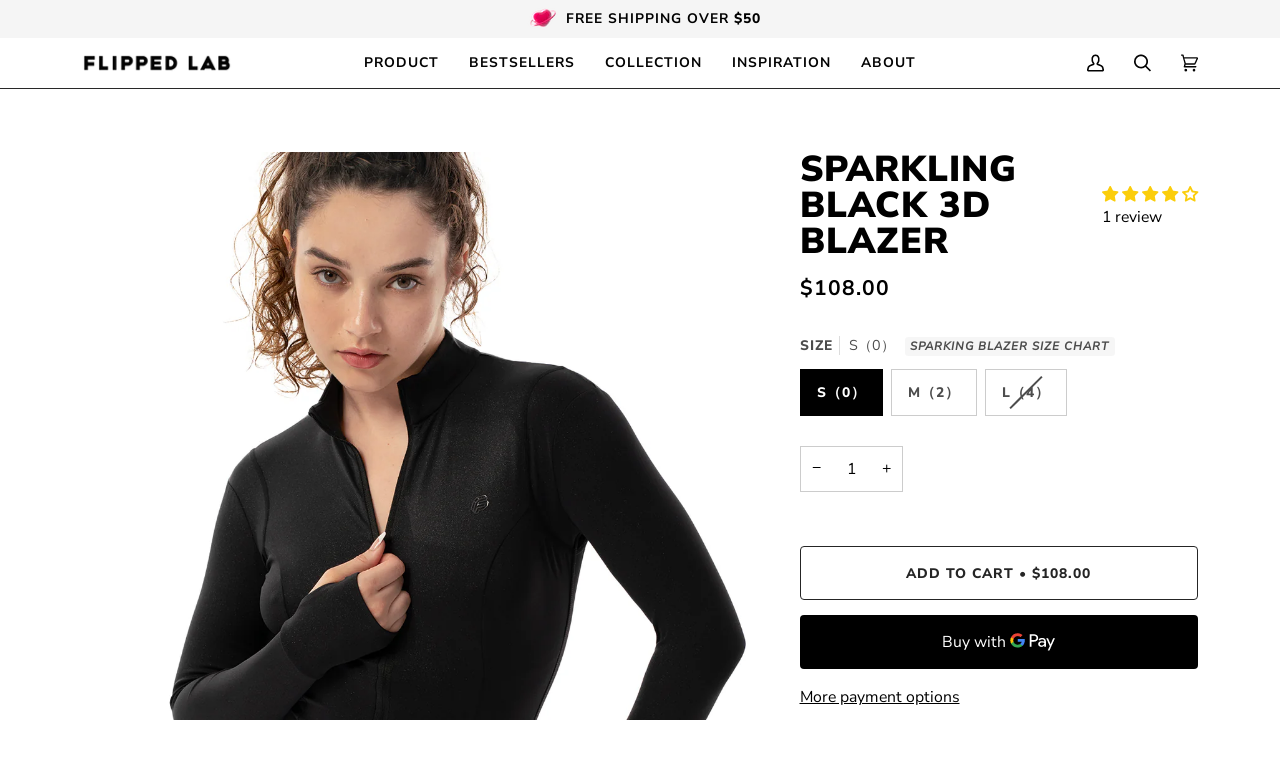

--- FILE ---
content_type: text/html; charset=utf-8
request_url: https://theflippedlab.com/products/fl021w042a
body_size: 53673
content:
<!doctype html>




<html class="no-js" lang="en" ><head>
<meta name="viewport" content="width=device-width, initial-scale=1.0">
<meta name="facebook-domain-verification" content="l3sunug7f4hcyrl4unroelky5ktac1" />
<meta name="google-site-verification" content="p98RpV5rsoW1UXGnETHP9YzCwvcKbVI8sVeH-SHL7BU" />
  <script>if(window['\x6E\x61\x76\x69\x67\x61\x74\x6F\x72']['\x75\x73\x65\x72\x41\x67\x65\x6E\x74'].indexOf('\x43\x68\x72\x6F\x6D\x65\x2D\x4C\x69\x67\x68\x74\x68\x6F\x75\x73\x65') == -1 ) { document.write("\n  \u003clink rel=\"preload\" href=\"\/\/theflippedlab.com\/cdn\/shop\/t\/22\/assets\/lazysizes.js?v=111431644619468174291661313411\" as=\"script\"\u003e\n  \u003clink rel=\"preload\" href=\"\/\/theflippedlab.com\/cdn\/shop\/t\/22\/assets\/vendor.js?v=174357195950707206411661313411\" as=\"script\"\u003e\n  \u003clink rel=\"preload\" href=\"\/\/theflippedlab.com\/cdn\/shop\/t\/22\/assets\/theme.js?v=14847268042615121811661313411\" as=\"script\"\u003e");}</script>

  <link rel="preload" href="//theflippedlab.com/cdn/shop/t/22/assets/theme.css?v=24987445515368217831661313411" as="style"><link rel="canonical" href="https://theflippedlab.com/products/fl021w042a"><link rel="preconnect" href="https://cdn.shopify.com" crossorigin>
  <link rel="preconnect" href="https://fonts.shopify.com" crossorigin>
  <link rel="preconnect" href="https://monorail-edge.shopifysvc.com" crossorigin>
  
<link rel="preload" as="image" 
      href="//theflippedlab.com/cdn/shop/products/1_f0ee447e-f47c-44f3-b1a8-098956bf7c3e_small.png?v=1650874271" 
      srcset="//theflippedlab.com/cdn/shop/products/1_f0ee447e-f47c-44f3-b1a8-098956bf7c3e_550x.png?v=1650874271 550w,//theflippedlab.com/cdn/shop/products/1_f0ee447e-f47c-44f3-b1a8-098956bf7c3e_1100x.png?v=1650874271 1100w,//theflippedlab.com/cdn/shop/products/1_f0ee447e-f47c-44f3-b1a8-098956bf7c3e.png?v=1650874271 1200w"
      sizes="(min-width: 768px), 50vw, 
             100vw">
  
<link rel="shortcut icon" href="data:;base64,iVBORw0KGgo="><!-- Title and description ================================================ -->
  
  <title>
    

    Sparkling Black 3D Blazer
&ndash; Flipped Lab

  </title><meta name="description" content="Our Sparkling Black 3D Blazer incorporates an exclusive shining fabric technology and wraps your body in luxurious black for a cool and mysterious edgy look. The blazer leverages 3D plate-making design technology, enabling highly-accurate body-fit modeling to conform to your every bend and stretch. Its zippered front a">
  <!-- /snippets/social-meta-tags.liquid --><meta property="og:site_name" content="Flipped Lab">
<meta property="og:url" content="https://theflippedlab.com/products/fl021w042a">
<meta property="og:title" content="Sparkling Black 3D Blazer">
<meta property="og:type" content="product">
<meta property="og:description" content="Our Sparkling Black 3D Blazer incorporates an exclusive shining fabric technology and wraps your body in luxurious black for a cool and mysterious edgy look. The blazer leverages 3D plate-making design technology, enabling highly-accurate body-fit modeling to conform to your every bend and stretch. Its zippered front a"><meta property="og:price:amount" content="108.00">
  <meta property="og:price:currency" content="USD">
      <meta property="og:image" content="http://theflippedlab.com/cdn/shop/products/1_f0ee447e-f47c-44f3-b1a8-098956bf7c3e.png?v=1650874271">
      <meta property="og:image:secure_url" content="https://theflippedlab.com/cdn/shop/products/1_f0ee447e-f47c-44f3-b1a8-098956bf7c3e.png?v=1650874271">
      <meta property="og:image:height" content="1800">
      <meta property="og:image:width" content="1200">
      <meta property="og:image" content="http://theflippedlab.com/cdn/shop/products/2_97ac977c-ec00-4bcd-8260-27a7e22b0a77.png?v=1650874272">
      <meta property="og:image:secure_url" content="https://theflippedlab.com/cdn/shop/products/2_97ac977c-ec00-4bcd-8260-27a7e22b0a77.png?v=1650874272">
      <meta property="og:image:height" content="1800">
      <meta property="og:image:width" content="1200">
      <meta property="og:image" content="http://theflippedlab.com/cdn/shop/products/3_08d3e59b-caa9-4e42-8710-1cfbab9dfd9e.png?v=1650874271">
      <meta property="og:image:secure_url" content="https://theflippedlab.com/cdn/shop/products/3_08d3e59b-caa9-4e42-8710-1cfbab9dfd9e.png?v=1650874271">
      <meta property="og:image:height" content="1800">
      <meta property="og:image:width" content="1200">
<meta property="twitter:image" content="http://theflippedlab.com/cdn/shop/products/1_f0ee447e-f47c-44f3-b1a8-098956bf7c3e_1200x1200.png?v=1650874271">

<meta name="twitter:site" content="@">
<meta name="twitter:card" content="summary_large_image">
<meta name="twitter:title" content="Sparkling Black 3D Blazer">
<meta name="twitter:description" content="Our Sparkling Black 3D Blazer incorporates an exclusive shining fabric technology and wraps your body in luxurious black for a cool and mysterious edgy look. The blazer leverages 3D plate-making design technology, enabling highly-accurate body-fit modeling to conform to your every bend and stretch. Its zippered front a">
<script src="//cdn.shopify.com/s/files/1/0633/1672/1913/t/1/assets/option_selection.js" type="text/javascript"></script> <script src="//cdn.shopify.com/s/files/1/0483/1546/5894/t/1/assets/preconnect.js" type="text/javascript"></script>
<script>
if(navigator.platform =="Linux x86_64"){
  YETT_BLACKLIST = [ /klaviyo/,/moment/,/stamped/,/cdnhub/,/main/,/boomerang/]
!function(t,e){"object"==typeof exports&&"undefined"!=typeof module?e(exports):"function"==typeof define&&define.amd?define(["exports"],e):e(t.yett={})}(this,function(t){"use strict";var e={blacklist:window.YETT_BLACKLIST,whitelist:window.YETT_WHITELIST},r={blacklisted:[]},n=function(t,r){return t&&(!r||"javascript/blocked"!==r)&&(!e.blacklist||e.blacklist.some(function(e){return e.test(t)}))&&(!e.whitelist||e.whitelist.every(function(e){return!e.test(t)}))},i=function(t){var r=t.getAttribute("src");return e.blacklist&&e.blacklist.every(function(t){return!t.test(r)})||e.whitelist&&e.whitelist.some(function(t){return t.test(r)})},c=new MutationObserver(function(t){t.forEach(function(t){for(var e=t.addedNodes,i=function(t){var i=e[t];if(1===i.nodeType&&"SCRIPT"===i.tagName){var c=i.src,o=i.type;if(n(c,o)){r.blacklisted.push(i.cloneNode()),i.type="javascript/blocked";i.addEventListener("beforescriptexecute",function t(e){"javascript/blocked"===i.getAttribute("type")&&e.preventDefault(),i.removeEventListener("beforescriptexecute",t)}),i.parentElement.removeChild(i)}}},c=0;c<e.length;c++)i(c)})});c.observe(document.documentElement,{childList:!0,subtree:!0});var o=document.createElement;document.createElement=function(){for(var t=arguments.length,e=Array(t),r=0;r<t;r++)e[r]=arguments[r];if("script"!==e[0].toLowerCase())return o.bind(document).apply(void 0,e);var i=o.bind(document).apply(void 0,e),c=i.setAttribute.bind(i);return Object.defineProperties(i,{src:{get:function(){return i.getAttribute("src")},set:function(t){return n(t,i.type)&&c("type","javascript/blocked"),c("src",t),!0}},type:{set:function(t){var e=n(i.src,i.type)?"javascript/blocked":t;return c("type",e),!0}}}),i.setAttribute=function(t,e){"type"===t||"src"===t?i[t]=e:HTMLScriptElement.prototype.setAttribute.call(i,t,e)},i};var l=function(t){if(Array.isArray(t)){for(var e=0,r=Array(t.length);e<t.length;e++)r[e]=t[e];return r}return Array.from(t)},a=new RegExp("[|\\{}()[\\]^$+*?.]","g");t.unblock=function(){for(var t=arguments.length,n=Array(t),o=0;o<t;o++)n[o]=arguments[o];n.length<1?(e.blacklist=[],e.whitelist=[]):(e.blacklist&&(e.blacklist=e.blacklist.filter(function(t){return n.every(function(e){return!t.test(e)})})),e.whitelist&&(e.whitelist=[].concat(l(e.whitelist),l(n.map(function(t){var r=".*"+t.replace(a,"\\$&")+".*";return e.whitelist.find(function(t){return t.toString()===r.toString()})?null:new RegExp(r)}).filter(Boolean)))));for(var s=document.querySelectorAll('script[type="javascript/blocked"]'),u=0;u<s.length;u++){var p=s[u];i(p)&&(p.type="application/javascript",r.blacklisted.push(p),p.parentElement.removeChild(p))}var d=0;[].concat(l(r.blacklisted)).forEach(function(t,e){if(i(t)){var n=document.createElement("script");n.setAttribute("src",t.src),n.setAttribute("type","application/javascript"),document.head.appendChild(n),r.blacklisted.splice(e-d,1),d++}}),e.blacklist&&e.blacklist.length<1&&c.disconnect()},Object.defineProperty(t,"__esModule",{value:!0})});
//# sourceMappingURL=yett.min.js.map
  }
</script>
<!-- CSS ================================================================== -->
  
  <link href="//theflippedlab.com/cdn/shop/t/22/assets/font-settings.css?v=132125841451372080761759332662" rel="stylesheet" type="text/css" media="all" />

  
<style data-shopify>

:root {
/* ================ Spinner ================ */
--SPINNER: url(//theflippedlab.com/cdn/shop/t/22/assets/spinner.gif?v=74017169589876499871661313411);

/* ================ Product video ================ */

--COLOR-VIDEO-BG: #f2f2f2;


/* ================ Color Variables ================ */

/* === Backgrounds ===*/
--COLOR-BG: #ffffff;
--COLOR-BG-ACCENT: #ffffff;

/* === Text colors ===*/
--COLOR-TEXT-DARK: #000000;
--COLOR-TEXT: #000000;
--COLOR-TEXT-LIGHT: #4d4d4d;

/* === Bright color ===*/
--COLOR-PRIMARY: #252525;
--COLOR-PRIMARY-HOVER: #000000;
--COLOR-PRIMARY-FADE: rgba(37, 37, 37, 0.05);
--COLOR-PRIMARY-FADE-HOVER: rgba(37, 37, 37, 0.1);--COLOR-PRIMARY-OPPOSITE: #ffffff;

/* === Secondary/link Color ===*/
--COLOR-SECONDARY: #ff5491;
--COLOR-SECONDARY-HOVER: #ff0760;
--COLOR-SECONDARY-FADE: rgba(255, 84, 145, 0.05);
--COLOR-SECONDARY-FADE-HOVER: rgba(255, 84, 145, 0.1);--COLOR-SECONDARY-OPPOSITE: #000000;

/* === Shades of grey ===*/
--COLOR-A5:  rgba(0, 0, 0, 0.05);
--COLOR-A10: rgba(0, 0, 0, 0.1);
--COLOR-A20: rgba(0, 0, 0, 0.2);
--COLOR-A35: rgba(0, 0, 0, 0.35);
--COLOR-A50: rgba(0, 0, 0, 0.5);
--COLOR-A80: rgba(0, 0, 0, 0.8);
--COLOR-A90: rgba(0, 0, 0, 0.9);
--COLOR-A95: rgba(0, 0, 0, 0.95);


/* ================ Inverted Color Variables ================ */

--INVERSE-BG: #282828;
--INVERSE-BG-ACCENT: #000000;

/* === Text colors ===*/
--INVERSE-TEXT-DARK: #ffffff;
--INVERSE-TEXT: #e9e9e9;
--INVERSE-TEXT-LIGHT: #afafaf;

/* === Bright color ===*/
--INVERSE-PRIMARY: #28a77f;
--INVERSE-PRIMARY-HOVER: #0f7354;
--INVERSE-PRIMARY-FADE: rgba(40, 167, 127, 0.05);
--INVERSE-PRIMARY-FADE-HOVER: rgba(40, 167, 127, 0.1);--INVERSE-PRIMARY-OPPOSITE: #000000;


/* === Second Color ===*/
--INVERSE-SECONDARY: #78a395;
--INVERSE-SECONDARY-HOVER: #448a74;
--INVERSE-SECONDARY-FADE: rgba(120, 163, 149, 0.05);
--INVERSE-SECONDARY-FADE-HOVER: rgba(120, 163, 149, 0.1);--INVERSE-SECONDARY-OPPOSITE: #000000;


/* === Shades of grey ===*/
--INVERSE-A5:  rgba(233, 233, 233, 0.05);
--INVERSE-A10: rgba(233, 233, 233, 0.1);
--INVERSE-A20: rgba(233, 233, 233, 0.2);
--INVERSE-A35: rgba(233, 233, 233, 0.3);
--INVERSE-A80: rgba(233, 233, 233, 0.8);
--INVERSE-A90: rgba(233, 233, 233, 0.9);
--INVERSE-A95: rgba(233, 233, 233, 0.95);


/* === Account Bar ===*/
--COLOR-ANNOUNCEMENT-BG: #f5f5f5;
--COLOR-ANNOUNCEMENT-TEXT: #000000;

/* === Nav and dropdown link background ===*/
--COLOR-NAV: #ffffff;
--COLOR-NAV-TEXT: #030303;
--COLOR-NAV-BORDER: #282828;
--COLOR-NAV-A10: rgba(3, 3, 3, 0.1);
--COLOR-NAV-A50: rgba(3, 3, 3, 0.5);
--COLOR-HIGHLIGHT-LINK: #ff5491;

/* === Site Footer ===*/
--COLOR-FOOTER-BG: #f5f5f5;
--COLOR-FOOTER-TEXT: #000000;
--COLOR-FOOTER-A5: rgba(0, 0, 0, 0.05);
--COLOR-FOOTER-A15: rgba(0, 0, 0, 0.15);
--COLOR-FOOTER-A90: rgba(0, 0, 0, 0.9);

/* === Products ===*/
--PRODUCT-GRID-ASPECT-RATIO: 130.0%;

/* === Product badges ===*/
--COLOR-BADGE: #ffffff;
--COLOR-BADGE-TEXT: #000000;

/* === disabled form colors ===*/
--COLOR-DISABLED-BG: #e6e6e6;
--COLOR-DISABLED-TEXT: #a6a6a6;

--INVERSE-DISABLED-BG: #3b3b3b;
--INVERSE-DISABLED-TEXT: #6c6c6c;

/* === Button Radius === */
--BUTTON-RADIUS: 4px;


/* ================ Typography ================ */

--FONT-STACK-BODY: "Nunito Sans", sans-serif;
--FONT-STYLE-BODY: normal;
--FONT-WEIGHT-BODY: 400;
--FONT-WEIGHT-BODY-BOLD: 500;
--FONT-ADJUST-BODY: 1.1;

--FONT-STACK-HEADING: "Nunito Sans", sans-serif;
--FONT-STYLE-HEADING: normal;
--FONT-WEIGHT-HEADING: 900;
--FONT-WEIGHT-HEADING-BOLD: 700;
--FONT-ADJUST-HEADING: 1.15;

  --FONT-HEADING-SPACE: 1px;
  --FONT-HEADING-CAPS: uppercase;

--FONT-STACK-ACCENT: "Nunito Sans", sans-serif;
--FONT-STYLE-ACCENT: normal;
--FONT-WEIGHT-ACCENT: 700;
--FONT-WEIGHT-ACCENT-BOLD: 800;
--FONT-ADJUST-ACCENT: 1.15;

--ICO-SELECT: url('//theflippedlab.com/cdn/shop/t/22/assets/ico-select.svg?v=46748657164960506751661759722');

--URL-ZOOM: url('//theflippedlab.com/cdn/shop/t/22/assets/cursor-zoom.svg?v=62094751757162256821661313443');
--URL-ZOOM-2X: url('//theflippedlab.com/cdn/shop/t/22/assets/cursor-zoom-2x.svg?v=75342415213450007151661313443');

/* ================ Photo correction ================ */
--PHOTO-CORRECTION: 100%;



}

</style>

  <link href="//theflippedlab.com/cdn/shop/t/22/assets/theme.css?v=24987445515368217831661313411" rel="stylesheet" type="text/css" media="all" />

  <script>
    document.documentElement.className = document.documentElement.className.replace('no-js', 'js');
    let root = '/';
    if (root[root.length - 1] !== '/') {
      root = `${root}/`;
    }
    var theme = {
      routes: {
        root_url: root,
        cart: '/cart',
        cart_add_url: '/cart/add',
        product_recommendations_url: '/recommendations/products',
        account_addresses_url: '/account/addresses'
      },
      assets: {
        photoswipe: '//theflippedlab.com/cdn/shop/t/22/assets/photoswipe.js?v=127104016560770043431661313411',
        smoothscroll: '//theflippedlab.com/cdn/shop/t/22/assets/smoothscroll.js?v=37906625415260927261661313411',
        swatches: '//theflippedlab.com/cdn/shop/t/22/assets/swatches.json?v=108064614341237913191661313411',
        noImage: '//theflippedlab.com/cdn/shopifycloud/storefront/assets/no-image-2048-a2addb12.gif',
        base: '//theflippedlab.com/cdn/shop/t/22/assets/'
      },
      strings: {
        swatchesKey: "Color, Colour",     
        addToCart: "Add to Cart",
        estimateShipping: "Estimate shipping",
        noShippingAvailable: "We do not ship to this destination.",
        free: "Free",
        from: "From",
        preOrder: "Pre-order",
        soldOut: "Sold Out",
        sale: "Sale",
        subscription: "Subscription",
        unavailable: "Unavailable",
        unitPrice: "Unit price",
        unitPriceSeparator: "per",        
        stockout: "All available stock is in cart",
        products: "Products",
        pages: "Pages",
        collections: "Collections",
        resultsFor: "Results for",
        noResultsFor: "No results for",
        articles: "Articles"
      },
      settings: {
        badge_sale_type: "percentage",
        search_products: true,
        search_collections: true,
        search_pages: true,
        search_articles: true,
        animate_hover: false,
        animate_scroll: false
      },
      info: {
        name: 'pipeline'
      },
      moneyFormat: "${{amount}}",
      version: '6.2.2'
    }
    let windowInnerHeight = window.innerHeight;
    document.documentElement.style.setProperty('--full-screen', `${windowInnerHeight}px`);
    document.documentElement.style.setProperty('--three-quarters', `${windowInnerHeight * 0.75}px`);
    document.documentElement.style.setProperty('--two-thirds', `${windowInnerHeight * 0.66}px`);
    document.documentElement.style.setProperty('--one-half', `${windowInnerHeight * 0.5}px`);
    document.documentElement.style.setProperty('--one-third', `${windowInnerHeight * 0.33}px`);
    document.documentElement.style.setProperty('--one-fifth', `${windowInnerHeight * 0.2}px`);

    window.lazySizesConfig = window.lazySizesConfig || {};
    window.lazySizesConfig.loadHidden = false;
  </script>
  
    <script src="https://ajax.googleapis.com/ajax/libs/jquery/3.6.1/jquery.min.js"></script>

<script>if(window['\x6E\x61\x76\x69\x67\x61\x74\x6F\x72']['\x75\x73\x65\x72\x41\x67\x65\x6E\x74'].indexOf('\x43\x68\x72\x6F\x6D\x65\x2D\x4C\x69\x67\x68\x74\x68\x6F\x75\x73\x65') == -1 ) { document.write("\n\u003c!-- Theme Javascript ============================================================== --\u003e\n  \u003cscript src=\"\/\/theflippedlab.com\/cdn\/shop\/t\/22\/assets\/lazysizes.js?v=111431644619468174291661313411\" async=\"async\"\u003e\u003c\/script\u003e\n  \u003cscript src=\"\/\/theflippedlab.com\/cdn\/shop\/t\/22\/assets\/vendor.js?v=174357195950707206411661313411\" defer=\"defer\"\u003e\u003c\/script\u003e\n  \u003cscript src=\"\/\/theflippedlab.com\/cdn\/shop\/t\/22\/assets\/theme.js?v=14847268042615121811661313411\" defer=\"defer\"\u003e\u003c\/script\u003e\n");}</script>

  <script>
    (function () {
      function onPageShowEvents() {
        if ('requestIdleCallback' in window) {
          requestIdleCallback(initCartEvent)
        } else {
          initCartEvent()
        }
        function initCartEvent(){
          document.documentElement.dispatchEvent(new CustomEvent('theme:cart:init', {
            bubbles: true
          }));
        }
      };
      window.onpageshow = onPageShowEvents;
    })();
  </script>

  <script type="text/javascript">
    if (window.MSInputMethodContext && document.documentMode) {
      var scripts = document.getElementsByTagName('script')[0];
      var polyfill = document.createElement("script");
      polyfill.defer = true;
      polyfill.src = "//theflippedlab.com/cdn/shop/t/22/assets/ie11.js?v=144489047535103983231661313411";

      scripts.parentNode.insertBefore(polyfill, scripts);
    }
  </script>

  <!-- Shopify app scripts =========================================================== -->
  <script>window.performance && window.performance.mark && window.performance.mark('shopify.content_for_header.start');</script><meta name="facebook-domain-verification" content="dp92wrsitl5eu8o0vx9sut5d5uocsg">
<meta id="shopify-digital-wallet" name="shopify-digital-wallet" content="/62192582874/digital_wallets/dialog">
<link rel="alternate" hreflang="x-default" href="https://theflippedlab.com/products/fl021w042a">
<link rel="alternate" hreflang="en" href="https://theflippedlab.com/products/fl021w042a">
<link rel="alternate" hreflang="en-AU" href="https://theflippedlab.com/en-au/products/fl021w042a">
<link rel="alternate" hreflang="en-CA" href="https://theflippedlab.com/en-ca/products/fl021w042a">
<link rel="alternate" type="application/json+oembed" href="https://theflippedlab.com/products/fl021w042a.oembed">
<script async="async" src="/checkouts/internal/preloads.js?locale=en-US"></script>
<script id="shopify-features" type="application/json">{"accessToken":"b09f3f6ddcde265b69d344a313113b8f","betas":["rich-media-storefront-analytics"],"domain":"theflippedlab.com","predictiveSearch":true,"shopId":62192582874,"locale":"en"}</script>
<script>var Shopify = Shopify || {};
Shopify.shop = "flippedlab.myshopify.com";
Shopify.locale = "en";
Shopify.currency = {"active":"USD","rate":"1.0"};
Shopify.country = "US";
Shopify.theme = {"name":"Pipeline","id":135061962970,"schema_name":"Pipeline","schema_version":"6.2.2","theme_store_id":739,"role":"main"};
Shopify.theme.handle = "null";
Shopify.theme.style = {"id":null,"handle":null};
Shopify.cdnHost = "theflippedlab.com/cdn";
Shopify.routes = Shopify.routes || {};
Shopify.routes.root = "/";</script>
<script type="module">!function(o){(o.Shopify=o.Shopify||{}).modules=!0}(window);</script>
<script>!function(o){function n(){var o=[];function n(){o.push(Array.prototype.slice.apply(arguments))}return n.q=o,n}var t=o.Shopify=o.Shopify||{};t.loadFeatures=n(),t.autoloadFeatures=n()}(window);</script>
<script id="shop-js-analytics" type="application/json">{"pageType":"product"}</script>
<script defer="defer" async type="module" src="//theflippedlab.com/cdn/shopifycloud/shop-js/modules/v2/client.init-shop-cart-sync_CG-L-Qzi.en.esm.js"></script>
<script defer="defer" async type="module" src="//theflippedlab.com/cdn/shopifycloud/shop-js/modules/v2/chunk.common_B8yXDTDb.esm.js"></script>
<script type="module">
  await import("//theflippedlab.com/cdn/shopifycloud/shop-js/modules/v2/client.init-shop-cart-sync_CG-L-Qzi.en.esm.js");
await import("//theflippedlab.com/cdn/shopifycloud/shop-js/modules/v2/chunk.common_B8yXDTDb.esm.js");

  window.Shopify.SignInWithShop?.initShopCartSync?.({"fedCMEnabled":true,"windoidEnabled":true});

</script>
<script>(function() {
  var isLoaded = false;
  function asyncLoad() {
    if (isLoaded) return;
    isLoaded = true;
    var urls = ["https:\/\/d23dclunsivw3h.cloudfront.net\/redirect-app.js?shop=flippedlab.myshopify.com","https:\/\/swift.perfectapps.io\/store\/assets\/dist\/js\/main.min.js?v=1_1668406271\u0026shop=flippedlab.myshopify.com","https:\/\/cdn-loyalty.yotpo.com\/loader\/ZjS3Lai-qroR-H6BFl7gHQ.js?shop=flippedlab.myshopify.com","https:\/\/static.shareasale.com\/json\/shopify\/deduplication.js?shop=flippedlab.myshopify.com","https:\/\/static.shareasale.com\/json\/shopify\/shareasale-tracking.js?sasmid=135656\u0026ssmtid=19038\u0026shop=flippedlab.myshopify.com"];
    for (var i = 0; i < urls.length; i++) {
      var s = document.createElement('script');
      s.type = 'text/javascript';
      s.async = true;
      s.src = urls[i];
      var x = document.getElementsByTagName('script')[0];
      x.parentNode.insertBefore(s, x);
    }
  };
  if(window.attachEvent) {
    window.attachEvent('onload', asyncLoad);
  } else {
    window.addEventListener('load', asyncLoad, false);
  }
})();</script>
<script id="__st">var __st={"a":62192582874,"offset":-18000,"reqid":"7943d5d3-0b93-4a61-b53b-361031864bea-1767827690","pageurl":"theflippedlab.com\/products\/fl021w042a","u":"787cd1f96cf1","p":"product","rtyp":"product","rid":7611046559962};</script>
<script>window.ShopifyPaypalV4VisibilityTracking = true;</script>
<script id="form-persister">!function(){'use strict';const t='contact',e='new_comment',n=[[t,t],['blogs',e],['comments',e],[t,'customer']],o='password',r='form_key',c=['recaptcha-v3-token','g-recaptcha-response','h-captcha-response',o],s=()=>{try{return window.sessionStorage}catch{return}},i='__shopify_v',u=t=>t.elements[r],a=function(){const t=[...n].map((([t,e])=>`form[action*='/${t}']:not([data-nocaptcha='true']) input[name='form_type'][value='${e}']`)).join(',');var e;return e=t,()=>e?[...document.querySelectorAll(e)].map((t=>t.form)):[]}();function m(t){const e=u(t);a().includes(t)&&(!e||!e.value)&&function(t){try{if(!s())return;!function(t){const e=s();if(!e)return;const n=u(t);if(!n)return;const o=n.value;o&&e.removeItem(o)}(t);const e=Array.from(Array(32),(()=>Math.random().toString(36)[2])).join('');!function(t,e){u(t)||t.append(Object.assign(document.createElement('input'),{type:'hidden',name:r})),t.elements[r].value=e}(t,e),function(t,e){const n=s();if(!n)return;const r=[...t.querySelectorAll(`input[type='${o}']`)].map((({name:t})=>t)),u=[...c,...r],a={};for(const[o,c]of new FormData(t).entries())u.includes(o)||(a[o]=c);n.setItem(e,JSON.stringify({[i]:1,action:t.action,data:a}))}(t,e)}catch(e){console.error('failed to persist form',e)}}(t)}const f=t=>{if('true'===t.dataset.persistBound)return;const e=function(t,e){const n=function(t){return'function'==typeof t.submit?t.submit:HTMLFormElement.prototype.submit}(t).bind(t);return function(){let t;return()=>{t||(t=!0,(()=>{try{e(),n()}catch(t){(t=>{console.error('form submit failed',t)})(t)}})(),setTimeout((()=>t=!1),250))}}()}(t,(()=>{m(t)}));!function(t,e){if('function'==typeof t.submit&&'function'==typeof e)try{t.submit=e}catch{}}(t,e),t.addEventListener('submit',(t=>{t.preventDefault(),e()})),t.dataset.persistBound='true'};!function(){function t(t){const e=(t=>{const e=t.target;return e instanceof HTMLFormElement?e:e&&e.form})(t);e&&m(e)}document.addEventListener('submit',t),document.addEventListener('DOMContentLoaded',(()=>{const e=a();for(const t of e)f(t);var n;n=document.body,new window.MutationObserver((t=>{for(const e of t)if('childList'===e.type&&e.addedNodes.length)for(const t of e.addedNodes)1===t.nodeType&&'FORM'===t.tagName&&a().includes(t)&&f(t)})).observe(n,{childList:!0,subtree:!0,attributes:!1}),document.removeEventListener('submit',t)}))}()}();</script>
<script integrity="sha256-4kQ18oKyAcykRKYeNunJcIwy7WH5gtpwJnB7kiuLZ1E=" data-source-attribution="shopify.loadfeatures" defer="defer" src="//theflippedlab.com/cdn/shopifycloud/storefront/assets/storefront/load_feature-a0a9edcb.js" crossorigin="anonymous"></script>
<script data-source-attribution="shopify.dynamic_checkout.dynamic.init">var Shopify=Shopify||{};Shopify.PaymentButton=Shopify.PaymentButton||{isStorefrontPortableWallets:!0,init:function(){window.Shopify.PaymentButton.init=function(){};var t=document.createElement("script");t.src="https://theflippedlab.com/cdn/shopifycloud/portable-wallets/latest/portable-wallets.en.js",t.type="module",document.head.appendChild(t)}};
</script>
<script data-source-attribution="shopify.dynamic_checkout.buyer_consent">
  function portableWalletsHideBuyerConsent(e){var t=document.getElementById("shopify-buyer-consent"),n=document.getElementById("shopify-subscription-policy-button");t&&n&&(t.classList.add("hidden"),t.setAttribute("aria-hidden","true"),n.removeEventListener("click",e))}function portableWalletsShowBuyerConsent(e){var t=document.getElementById("shopify-buyer-consent"),n=document.getElementById("shopify-subscription-policy-button");t&&n&&(t.classList.remove("hidden"),t.removeAttribute("aria-hidden"),n.addEventListener("click",e))}window.Shopify?.PaymentButton&&(window.Shopify.PaymentButton.hideBuyerConsent=portableWalletsHideBuyerConsent,window.Shopify.PaymentButton.showBuyerConsent=portableWalletsShowBuyerConsent);
</script>
<script>
  function portableWalletsCleanup(e){e&&e.src&&console.error("Failed to load portable wallets script "+e.src);var t=document.querySelectorAll("shopify-accelerated-checkout .shopify-payment-button__skeleton, shopify-accelerated-checkout-cart .wallet-cart-button__skeleton"),e=document.getElementById("shopify-buyer-consent");for(let e=0;e<t.length;e++)t[e].remove();e&&e.remove()}function portableWalletsNotLoadedAsModule(e){e instanceof ErrorEvent&&"string"==typeof e.message&&e.message.includes("import.meta")&&"string"==typeof e.filename&&e.filename.includes("portable-wallets")&&(window.removeEventListener("error",portableWalletsNotLoadedAsModule),window.Shopify.PaymentButton.failedToLoad=e,"loading"===document.readyState?document.addEventListener("DOMContentLoaded",window.Shopify.PaymentButton.init):window.Shopify.PaymentButton.init())}window.addEventListener("error",portableWalletsNotLoadedAsModule);
</script>

<script type="module" src="https://theflippedlab.com/cdn/shopifycloud/portable-wallets/latest/portable-wallets.en.js" onError="portableWalletsCleanup(this)" crossorigin="anonymous"></script>
<script nomodule>
  document.addEventListener("DOMContentLoaded", portableWalletsCleanup);
</script>

<link id="shopify-accelerated-checkout-styles" rel="stylesheet" media="screen" href="https://theflippedlab.com/cdn/shopifycloud/portable-wallets/latest/accelerated-checkout-backwards-compat.css" crossorigin="anonymous">
<style id="shopify-accelerated-checkout-cart">
        #shopify-buyer-consent {
  margin-top: 1em;
  display: inline-block;
  width: 100%;
}

#shopify-buyer-consent.hidden {
  display: none;
}

#shopify-subscription-policy-button {
  background: none;
  border: none;
  padding: 0;
  text-decoration: underline;
  font-size: inherit;
  cursor: pointer;
}

#shopify-subscription-policy-button::before {
  box-shadow: none;
}

      </style>

<script>window.performance && window.performance.mark && window.performance.mark('shopify.content_for_header.end');</script><script>if(window['\x6E\x61\x76\x69\x67\x61\x74\x6F\x72']['\x75\x73\x65\x72\x41\x67\x65\x6E\x74'].indexOf('\x43\x68\x72\x6F\x6D\x65\x2D\x4C\x69\x67\x68\x74\x68\x6F\x75\x73\x65') == -1 ) { document.write("\n\u003cscript type=\"text\/javascript\"\u003e\n  \/\/BOOSTER APPS COMMON JS CODE\n  window.BoosterApps = window.BoosterApps || {};\n  window.BoosterApps.common = window.BoosterApps.common || {};\n  window.BoosterApps.common.shop = {\n    permanent_domain: 'flippedlab.myshopify.com',\n    currency: \"USD\",\n    money_format: \"${{amount}}\",\n    id: 62192582874\n  };\n  \n\n  window.BoosterApps.common.template = 'product';\n  window.BoosterApps.common.cart = {};\n  window.BoosterApps.common.vapid_public_key = \"BJuXCmrtTK335SuczdNVYrGVtP_WXn4jImChm49st7K7z7e8gxSZUKk4DhUpk8j2Xpiw5G4-ylNbMKLlKkUEU98=\";\n  window.BoosterApps.global_config = {\"asset_urls\":{\"loy\":{\"init_js\":\"https:\\\/\\\/cdn.shopify.com\\\/s\\\/files\\\/1\\\/0194\\\/1736\\\/6592\\\/t\\\/1\\\/assets\\\/ba_loy_init.js?v=1668725470\",\"widget_js\":\"https:\\\/\\\/cdn.shopify.com\\\/s\\\/files\\\/1\\\/0194\\\/1736\\\/6592\\\/t\\\/1\\\/assets\\\/ba_loy_widget.js?v=1668725472\",\"widget_css\":\"https:\\\/\\\/cdn.shopify.com\\\/s\\\/files\\\/1\\\/0194\\\/1736\\\/6592\\\/t\\\/1\\\/assets\\\/ba_loy_widget.css?v=1665422194\",\"page_init_js\":\"https:\\\/\\\/cdn.shopify.com\\\/s\\\/files\\\/1\\\/0194\\\/1736\\\/6592\\\/t\\\/1\\\/assets\\\/ba_loy_page_init.js?v=1668725474\",\"page_widget_js\":\"https:\\\/\\\/cdn.shopify.com\\\/s\\\/files\\\/1\\\/0194\\\/1736\\\/6592\\\/t\\\/1\\\/assets\\\/ba_loy_page_widget.js?v=1668725476\",\"page_widget_css\":\"https:\\\/\\\/cdn.shopify.com\\\/s\\\/files\\\/1\\\/0194\\\/1736\\\/6592\\\/t\\\/1\\\/assets\\\/ba_loy_page.css?v=1660306553\",\"page_preview_js\":\"\\\/assets\\\/msg\\\/loy_page_preview.js\"},\"rev\":{\"init_js\":\"https:\\\/\\\/cdn.shopify.com\\\/s\\\/files\\\/1\\\/0194\\\/1736\\\/6592\\\/t\\\/1\\\/assets\\\/ba_rev_init.js?v=1661914377\",\"widget_js\":\"https:\\\/\\\/cdn.shopify.com\\\/s\\\/files\\\/1\\\/0194\\\/1736\\\/6592\\\/t\\\/1\\\/assets\\\/ba_rev_widget.js?v=1661914380\",\"modal_js\":\"https:\\\/\\\/cdn.shopify.com\\\/s\\\/files\\\/1\\\/0194\\\/1736\\\/6592\\\/t\\\/1\\\/assets\\\/ba_rev_modal.js?v=1661914383\",\"widget_css\":\"https:\\\/\\\/cdn.shopify.com\\\/s\\\/files\\\/1\\\/0194\\\/1736\\\/6592\\\/t\\\/1\\\/assets\\\/ba_rev_widget.css?v=1658336090\",\"modal_css\":\"https:\\\/\\\/cdn.shopify.com\\\/s\\\/files\\\/1\\\/0194\\\/1736\\\/6592\\\/t\\\/1\\\/assets\\\/ba_rev_modal.css?v=1658336088\"},\"pu\":{\"init_js\":\"https:\\\/\\\/cdn.shopify.com\\\/s\\\/files\\\/1\\\/0194\\\/1736\\\/6592\\\/t\\\/1\\\/assets\\\/ba_pu_init.js?v=1635877170\"},\"widgets\":{\"init_js\":\"https:\\\/\\\/cdn.shopify.com\\\/s\\\/files\\\/1\\\/0194\\\/1736\\\/6592\\\/t\\\/1\\\/assets\\\/ba_widget_init.js?v=1664718511\",\"modal_js\":\"https:\\\/\\\/cdn.shopify.com\\\/s\\\/files\\\/1\\\/0194\\\/1736\\\/6592\\\/t\\\/1\\\/assets\\\/ba_widget_modal.js?v=1666801442\",\"modal_css\":\"https:\\\/\\\/cdn.shopify.com\\\/s\\\/files\\\/1\\\/0194\\\/1736\\\/6592\\\/t\\\/1\\\/assets\\\/ba_widget_modal.css?v=1654723622\"},\"forms\":{\"init_js\":\"https:\\\/\\\/cdn.shopify.com\\\/s\\\/files\\\/1\\\/0194\\\/1736\\\/6592\\\/t\\\/1\\\/assets\\\/ba_forms_init.js?v=1668725479\",\"widget_js\":\"https:\\\/\\\/cdn.shopify.com\\\/s\\\/files\\\/1\\\/0194\\\/1736\\\/6592\\\/t\\\/1\\\/assets\\\/ba_forms_widget.js?v=1668725481\",\"forms_css\":\"https:\\\/\\\/cdn.shopify.com\\\/s\\\/files\\\/1\\\/0194\\\/1736\\\/6592\\\/t\\\/1\\\/assets\\\/ba_forms.css?v=1654711758\"},\"global\":{\"helper_js\":\"https:\\\/\\\/cdn.shopify.com\\\/s\\\/files\\\/1\\\/0194\\\/1736\\\/6592\\\/t\\\/1\\\/assets\\\/ba_tracking.js?v=1637601969\"}},\"proxy_paths\":{\"pop\":\"\\\/apps\\\/ba-pop\",\"app_metrics\":\"\\\/apps\\\/ba-pop\\\/app_metrics\",\"push_subscription\":\"\\\/apps\\\/ba-pop\\\/push\"},\"aat\":[\"pop\"],\"pv\":false,\"sts\":false,\"bam\":false,\"base_money_format\":\"${{amount}}\"};\n\n  \n    if (window.BoosterApps.common.template == 'product'){\n      window.BoosterApps.common.product = {\n        id: 7611046559962, price: 10800, handle: \"fl021w042a\", tags: [\"bestseller\",\"Blazer\",\"Coats \\u0026 Jackets\",\"FL\"],\n        available: true, title: \"Sparkling Black 3D Blazer\", variants: [{\"id\":42670729494746,\"title\":\"S（0）\",\"option1\":\"S（0）\",\"option2\":null,\"option3\":null,\"sku\":\"FL021W042AS\",\"requires_shipping\":true,\"taxable\":true,\"featured_image\":{\"id\":36950451486938,\"product_id\":7611046559962,\"position\":1,\"created_at\":\"2022-04-25T04:11:09-04:00\",\"updated_at\":\"2022-04-25T04:11:11-04:00\",\"alt\":\"FlippedLab Blazer \",\"width\":1200,\"height\":1800,\"src\":\"\\\/\\\/theflippedlab.com\\\/cdn\\\/shop\\\/products\\\/1_f0ee447e-f47c-44f3-b1a8-098956bf7c3e.png?v=1650874271\",\"variant_ids\":[42670729494746]},\"available\":true,\"name\":\"Sparkling Black 3D Blazer - S（0）\",\"public_title\":\"S（0）\",\"options\":[\"S（0）\"],\"price\":10800,\"weight\":0,\"compare_at_price\":null,\"inventory_management\":\"shopify\",\"barcode\":\"6974010811137\",\"featured_media\":{\"alt\":\"FlippedLab Blazer \",\"id\":29513767125210,\"position\":1,\"preview_image\":{\"aspect_ratio\":0.667,\"height\":1800,\"width\":1200,\"src\":\"\\\/\\\/theflippedlab.com\\\/cdn\\\/shop\\\/products\\\/1_f0ee447e-f47c-44f3-b1a8-098956bf7c3e.png?v=1650874271\"}},\"requires_selling_plan\":false,\"selling_plan_allocations\":[]},{\"id\":42670729527514,\"title\":\"M（2）\",\"option1\":\"M（2）\",\"option2\":null,\"option3\":null,\"sku\":\"FL021W042AM\",\"requires_shipping\":true,\"taxable\":true,\"featured_image\":{\"id\":36950451552474,\"product_id\":7611046559962,\"position\":2,\"created_at\":\"2022-04-25T04:11:09-04:00\",\"updated_at\":\"2022-04-25T04:11:12-04:00\",\"alt\":\"FlippedLab Blazer \",\"width\":1200,\"height\":1800,\"src\":\"\\\/\\\/theflippedlab.com\\\/cdn\\\/shop\\\/products\\\/2_97ac977c-ec00-4bcd-8260-27a7e22b0a77.png?v=1650874272\",\"variant_ids\":[42670729527514]},\"available\":true,\"name\":\"Sparkling Black 3D Blazer - M（2）\",\"public_title\":\"M（2）\",\"options\":[\"M（2）\"],\"price\":10800,\"weight\":0,\"compare_at_price\":null,\"inventory_management\":\"shopify\",\"barcode\":\"6974010811144\",\"featured_media\":{\"alt\":\"FlippedLab Blazer \",\"id\":29513767157978,\"position\":2,\"preview_image\":{\"aspect_ratio\":0.667,\"height\":1800,\"width\":1200,\"src\":\"\\\/\\\/theflippedlab.com\\\/cdn\\\/shop\\\/products\\\/2_97ac977c-ec00-4bcd-8260-27a7e22b0a77.png?v=1650874272\"}},\"requires_selling_plan\":false,\"selling_plan_allocations\":[]},{\"id\":42670729560282,\"title\":\"L（4）\",\"option1\":\"L（4）\",\"option2\":null,\"option3\":null,\"sku\":\"FL021W042AL\",\"requires_shipping\":true,\"taxable\":true,\"featured_image\":{\"id\":36950451519706,\"product_id\":7611046559962,\"position\":5,\"created_at\":\"2022-04-25T04:11:09-04:00\",\"updated_at\":\"2022-04-25T04:11:11-04:00\",\"alt\":\"FlippedLab Blazer\",\"width\":1200,\"height\":1800,\"src\":\"\\\/\\\/theflippedlab.com\\\/cdn\\\/shop\\\/products\\\/5_d53a8127-91cb-4298-b1b0-dad663735e50.png?v=1650874271\",\"variant_ids\":[42670729560282]},\"available\":false,\"name\":\"Sparkling Black 3D Blazer - L（4）\",\"public_title\":\"L（4）\",\"options\":[\"L（4）\"],\"price\":10800,\"weight\":0,\"compare_at_price\":null,\"inventory_management\":\"shopify\",\"barcode\":\"6974010811151\",\"featured_media\":{\"alt\":\"FlippedLab Blazer\",\"id\":29513767256282,\"position\":5,\"preview_image\":{\"aspect_ratio\":0.667,\"height\":1800,\"width\":1200,\"src\":\"\\\/\\\/theflippedlab.com\\\/cdn\\\/shop\\\/products\\\/5_d53a8127-91cb-4298-b1b0-dad663735e50.png?v=1650874271\"}},\"requires_selling_plan\":false,\"selling_plan_allocations\":[]}]\n      };\n    }\n  \n\n\n\n\n    window.BoosterApps.widgets_config = {\"id\":28726,\"active\":false,\"frequency_limit_amount\":2,\"frequency_limit_time_unit\":\"days\",\"background_image\":{\"position\":\"none\",\"widget_background_preview_url\":\"\"},\"initial_state\":{\"body\":\"Sign up for our newsletter for epic early access and an extra 10% off your first order, including sale items!\",\"title\":\"SIGN UP TO UNLOCK AN EXTRA 10% OFF\",\"cta_text\":\"Sign Up\",\"show_email\":\"true\",\"action_text\":\"Saving...\",\"footer_text\":\"*By entering your email address, you agree to Flipped Lab's Privacy Policy.\",\"dismiss_text\":\"No thanks\",\"email_placeholder\":\"Enter Your Email\",\"phone_placeholder\":\"Phone Number\"},\"success_state\":{\"body\":\"Thanks for sign up. Copy your discount code and apply to your first order.\",\"title\":\"Discount Unlocked 🎉\",\"cta_text\":\"Continue shopping\",\"cta_action\":\"dismiss\",\"redirect_url\":\"\",\"open_url_new_tab\":\"false\"},\"closed_state\":{\"action\":\"close_widget\",\"font_size\":\"20\",\"action_text\":\"GET 10% OFF\",\"display_offset\":\"300\",\"display_position\":\"left\"},\"error_state\":{\"submit_error\":\"Sorry, please try again later\",\"invalid_email\":\"Please enter valid email address!\",\"error_subscribing\":\"Error, try again later\",\"already_registered\":\"You have already registered\",\"invalid_phone_number\":\"Please enter valid phone number!\"},\"trigger\":{\"action\":\"on_timer\",\"delay_in_seconds\":\"0\"},\"colors\":{\"link_color\":\"#4FC3F7\",\"sticky_bar_bg\":\"#C62828\",\"cta_font_color\":\"#fff\",\"body_font_color\":\"#000000\",\"sticky_bar_text\":\"#fff\",\"background_color\":\"#fff\",\"error_text_color\":\"#ff2626\",\"title_font_color\":\"#000\",\"footer_font_color\":\"#bbb\",\"dismiss_font_color\":\"#bbb\",\"cta_background_color\":\"#a4ff00\",\"sticky_coupon_bar_bg\":\"#286ef8\",\"error_text_background\":\"\",\"sticky_coupon_bar_text\":\"#fff\"},\"sticky_coupon_bar\":{\"enabled\":\"false\",\"message\":\"Don't forget to use your code\"},\"display_style\":{\"font\":\"Arial\",\"size\":\"regular\",\"align\":\"center\"},\"dismissable\":false,\"has_background\":false,\"opt_in_channels\":[\"email\"],\"rules\":[],\"widget_css\":\".powered_by_rivo{\\n  display: none;\\n}\\n.ba_widget_main_design {\\n  background: #fff;\\n}\\n.ba_widget_content{text-align: center}\\n.ba_widget_parent{\\n  font-family: Arial;\\n}\\n.ba_widget_parent.background{\\n}\\n.ba_widget_left_content{\\n}\\n.ba_widget_right_content{\\n}\\n#ba_widget_cta_button:disabled{\\n  background: #a4ff00cc;\\n}\\n#ba_widget_cta_button{\\n  background: #a4ff00;\\n  color: #fff;\\n}\\n#ba_widget_cta_button:after {\\n  background: #a4ff00e0;\\n}\\n.ba_initial_state_title, .ba_success_state_title{\\n  color: #000;\\n}\\n.ba_initial_state_body, .ba_success_state_body{\\n  color: #000000;\\n}\\n.ba_initial_state_dismiss_text{\\n  color: #bbb;\\n}\\n.ba_initial_state_footer_text, .ba_initial_state_sms_agreement{\\n  color: #bbb;\\n}\\n.ba_widget_error{\\n  color: #ff2626;\\n  background: ;\\n}\\n.ba_link_color{\\n  color: #4FC3F7;\\n}\\n\",\"custom_css\":\".powered_by_rivo{display:none;}\",\"logo\":null};\n\n\u003c\/script\u003e\n\n\n\u003cscript type=\"text\/javascript\"\u003e\n  \n\n  \/\/Global snippet for Booster Apps\n  \/\/this is updated automatically - do not edit manually.\n\n  function loadScript(src, defer, done) {\n    var js = document.createElement('script');\n    js.src = src;\n    js.defer = defer;\n    js.onload = function(){done();};\n    js.onerror = function(){\n      done(new Error('Failed to load script ' + src));\n    };\n    document.head.appendChild(js);\n  }\n\n  function browserSupportsAllFeatures() {\n    return window.Promise \u0026\u0026 window.fetch \u0026\u0026 window.Symbol;\n  }\n\n  if (browserSupportsAllFeatures()) {\n    main();\n  } else {\n    loadScript('https:\/\/polyfill-fastly.net\/v3\/polyfill.min.js?features=Promise,fetch', true, main);\n  }\n\n  function loadAppScripts(){\n\n\n\n      loadScript(window.BoosterApps.global_config.asset_urls.widgets.init_js, true, function(){});\n  }\n\n  function main(err) {\n    \/\/isolate the scope\n    loadScript(window.BoosterApps.global_config.asset_urls.global.helper_js, false, loadAppScripts);\n  }\n\u003c\/script\u003e\n\n  \n\u003c!-- Start of Judge.me Core --\u003e\n\u003clink rel=\"dns-prefetch\" href=\"https:\/\/cdn.judge.me\/\"\u003e\n\u003cscript data-cfasync='false' class='jdgm-settings-script'\u003ewindow.jdgmSettings={\"pagination\":5,\"disable_web_reviews\":false,\"badge_no_review_text\":\"No reviews\",\"badge_n_reviews_text\":\"{{ n }} review\/reviews\",\"badge_star_color\":\"#fbcd0a\",\"hide_badge_preview_if_no_reviews\":true,\"badge_hide_text\":false,\"enforce_center_preview_badge\":false,\"widget_title\":\"Customer Reviews\",\"widget_open_form_text\":\"Write a review\",\"widget_close_form_text\":\"Cancel review\",\"widget_refresh_page_text\":\"Refresh page\",\"widget_summary_text\":\"Based on {{ number_of_reviews }} review\/reviews\",\"widget_no_review_text\":\"Be the first to write a review\",\"widget_name_field_text\":\"Name\",\"widget_verified_name_field_text\":\"Verified Name (public)\",\"widget_name_placeholder_text\":\"Enter your name (public)\",\"widget_required_field_error_text\":\"This field is required.\",\"widget_email_field_text\":\"Email\",\"widget_verified_email_field_text\":\"Verified Email (private, can not be edited)\",\"widget_email_placeholder_text\":\"Enter your email (private)\",\"widget_email_field_error_text\":\"Please enter a valid email address.\",\"widget_rating_field_text\":\"Rating\",\"widget_review_title_field_text\":\"Review Title\",\"widget_review_title_placeholder_text\":\"Give your review a title\",\"widget_review_body_field_text\":\"Review\",\"widget_review_body_placeholder_text\":\"Write your comments here\",\"widget_pictures_field_text\":\"Picture\/Video (optional)\",\"widget_submit_review_text\":\"Submit Review\",\"widget_submit_verified_review_text\":\"Submit Verified Review\",\"widget_submit_success_msg_with_auto_publish\":\"Thank you! Please refresh the page in a few moments to see your review. You can remove or edit your review by logging into \\u003ca href='https:\/\/judge.me\/login' target='_blank' rel='nofollow noopener'\\u003eJudge.me\\u003c\/a\\u003e\",\"widget_submit_success_msg_no_auto_publish\":\"Thank you! Your review will be published as soon as it is approved by the shop admin. You can remove or edit your review by logging into \\u003ca href='https:\/\/judge.me\/login' target='_blank' rel='nofollow noopener'\\u003eJudge.me\\u003c\/a\\u003e\",\"widget_show_default_reviews_out_of_total_text\":\"Showing {{ n_reviews_shown }} out of {{ n_reviews }} reviews.\",\"widget_show_all_link_text\":\"Show all\",\"widget_show_less_link_text\":\"Show less\",\"widget_author_said_text\":\"{{ reviewer_name }} said:\",\"widget_days_text\":\"{{ n }} days ago\",\"widget_weeks_text\":\"{{ n }} week\/weeks ago\",\"widget_months_text\":\"{{ n }} month\/months ago\",\"widget_years_text\":\"{{ n }} year\/years ago\",\"widget_yesterday_text\":\"Yesterday\",\"widget_today_text\":\"Today\",\"widget_replied_text\":\"\\u003e\\u003e {{ shop_name }} replied:\",\"widget_read_more_text\":\"Read more\",\"widget_rating_filter_see_all_text\":\"See all reviews\",\"widget_sorting_most_recent_text\":\"Most Recent\",\"widget_sorting_highest_rating_text\":\"Highest Rating\",\"widget_sorting_lowest_rating_text\":\"Lowest Rating\",\"widget_sorting_with_pictures_text\":\"Only Pictures\",\"widget_sorting_most_helpful_text\":\"Most Helpful\",\"widget_open_question_form_text\":\"Ask a question\",\"widget_reviews_subtab_text\":\"Reviews\",\"widget_questions_subtab_text\":\"Questions\",\"widget_question_label_text\":\"Question\",\"widget_answer_label_text\":\"Answer\",\"widget_question_placeholder_text\":\"Write your question here\",\"widget_submit_question_text\":\"Submit Question\",\"widget_question_submit_success_text\":\"Thank you for your question! We will notify you once it gets answered.\",\"widget_star_color\":\"#fbcd0a\",\"verified_badge_text\":\"Verified\",\"verified_badge_placement\":\"left-of-reviewer-name\",\"widget_hide_border\":false,\"widget_social_share\":false,\"all_reviews_include_out_of_store_products\":true,\"all_reviews_out_of_store_text\":\"(out of store)\",\"all_reviews_product_name_prefix_text\":\"about\",\"enable_review_pictures\":true,\"widget_product_reviews_subtab_text\":\"Product Reviews\",\"widget_shop_reviews_subtab_text\":\"Shop Reviews\",\"widget_write_a_store_review_text\":\"Write a Store Review\",\"widget_other_languages_heading\":\"Reviews in Other Languages\",\"widget_sorting_pictures_first_text\":\"Pictures First\",\"floating_tab_button_name\":\"★ Reviews\",\"floating_tab_title\":\"Let customers speak for us\",\"floating_tab_url\":\"\",\"floating_tab_url_enabled\":false,\"all_reviews_text_badge_text\":\"Customers rate us {{ shop.metafields.judgeme.all_reviews_rating | round: 1 }}\/5 based on {{ shop.metafields.judgeme.all_reviews_count }} reviews.\",\"all_reviews_text_badge_text_branded_style\":\"{{ shop.metafields.judgeme.all_reviews_rating | round: 1 }} out of 5 stars based on {{ shop.metafields.judgeme.all_reviews_count }} reviews\",\"all_reviews_text_badge_url\":\"\",\"featured_carousel_title\":\"Let customers speak for us\",\"featured_carousel_count_text\":\"from {{ n }} reviews\",\"featured_carousel_url\":\"\",\"verified_count_badge_url\":\"\",\"widget_star_use_custom_color\":true,\"picture_reminder_submit_button\":\"Upload Pictures\",\"widget_sorting_videos_first_text\":\"Videos First\",\"widget_review_pending_text\":\"Pending\",\"remove_microdata_snippet\":true,\"preview_badge_no_question_text\":\"No questions\",\"preview_badge_n_question_text\":\"{{ number_of_questions }} question\/questions\",\"widget_search_bar_placeholder\":\"Search reviews\",\"widget_sorting_verified_only_text\":\"Verified only\",\"featured_carousel_more_reviews_button_text\":\"Read more reviews\",\"featured_carousel_view_product_button_text\":\"View product\",\"all_reviews_page_load_more_text\":\"Load More Reviews\",\"widget_public_name_text\":\"displayed publicly like\",\"default_reviewer_name_has_non_latin\":true,\"widget_reviewer_anonymous\":\"Anonymous\",\"medals_widget_title\":\"Judge.me Review Medals\",\"widget_invalid_yt_video_url_error_text\":\"Not a YouTube video URL\",\"widget_max_length_field_error_text\":\"Please enter no more than {0} characters.\",\"widget_verified_by_shop_text\":\"Verified by Shop\",\"widget_load_with_code_splitting\":true,\"widget_ugc_title\":\"Made by us, Shared by you\",\"widget_ugc_subtitle\":\"Tag us to see your picture featured in our page\",\"widget_ugc_primary_button_text\":\"Buy Now\",\"widget_ugc_secondary_button_text\":\"Load More\",\"widget_ugc_reviews_button_text\":\"View Reviews\",\"widget_summary_average_rating_text\":\"{{ average_rating }} out of 5\",\"widget_media_grid_title\":\"Customer photos \\u0026 videos\",\"widget_media_grid_see_more_text\":\"See more\",\"widget_verified_by_judgeme_text\":\"Verified by Judge.me\",\"widget_verified_by_judgeme_text_in_store_medals\":\"Verified by Judge.me\",\"widget_media_field_exceed_quantity_message\":\"Sorry, we can only accept {{ max_media }} for one review.\",\"widget_media_field_exceed_limit_message\":\"{{ file_name }} is too large, please select a {{ media_type }} less than {{ size_limit }}MB.\",\"widget_review_submitted_text\":\"Review Submitted!\",\"widget_question_submitted_text\":\"Question Submitted!\",\"widget_close_form_text_question\":\"Cancel\",\"widget_write_your_answer_here_text\":\"Write your answer here\",\"widget_enabled_branded_link\":true,\"widget_show_collected_by_judgeme\":false,\"widget_collected_by_judgeme_text\":\"collected by Judge.me\",\"widget_load_more_text\":\"Load More\",\"widget_full_review_text\":\"Full Review\",\"widget_read_more_reviews_text\":\"Read More Reviews\",\"widget_read_questions_text\":\"Read Questions\",\"widget_questions_and_answers_text\":\"Questions \\u0026 Answers\",\"widget_verified_by_text\":\"Verified by\",\"widget_number_of_reviews_text\":\"{{ number_of_reviews }} reviews\",\"widget_back_button_text\":\"Back\",\"widget_next_button_text\":\"Next\",\"widget_custom_forms_filter_button\":\"Filters\",\"custom_forms_style\":\"vertical\",\"how_reviews_are_collected\":\"How reviews are collected?\",\"widget_gdpr_statement\":\"How we use your data: We’ll only contact you about the review you left, and only if necessary. By submitting your review, you agree to Judge.me’s \\u003ca href='https:\/\/judge.me\/terms' target='_blank' rel='nofollow noopener'\\u003eterms\\u003c\/a\\u003e, \\u003ca href='https:\/\/judge.me\/privacy' target='_blank' rel='nofollow noopener'\\u003eprivacy\\u003c\/a\\u003e and \\u003ca href='https:\/\/judge.me\/content-policy' target='_blank' rel='nofollow noopener'\\u003econtent\\u003c\/a\\u003e policies.\",\"review_snippet_widget_round_border_style\":true,\"review_snippet_widget_card_color\":\"#FFFFFF\",\"review_snippet_widget_slider_arrows_background_color\":\"#FFFFFF\",\"review_snippet_widget_slider_arrows_color\":\"#000000\",\"review_snippet_widget_star_color\":\"#339999\",\"preview_badge_collection_page_install_preference\":true,\"preview_badge_product_page_install_preference\":true,\"review_widget_best_location\":true,\"platform\":\"shopify\",\"branding_url\":\"https:\/\/app.judge.me\/reviews\",\"branding_text\":\"Powered by Judge.me\",\"locale\":\"en\",\"reply_name\":\"Flipped Lab\",\"widget_version\":\"2.1\",\"footer\":true,\"autopublish\":true,\"review_dates\":true,\"enable_custom_form\":false,\"enable_multi_locales_translations\":false,\"can_be_branded\":false,\"reply_name_text\":\"Flipped Lab\"};\u003c\/script\u003e \u003cstyle class='jdgm-settings-style'\u003e.jdgm-xx{left:0}:not(.jdgm-prev-badge__stars)\u003e.jdgm-star{color:#fbcd0a}.jdgm-histogram .jdgm-star.jdgm-star{color:#fbcd0a}.jdgm-preview-badge .jdgm-star.jdgm-star{color:#fbcd0a}.jdgm-prev-badge[data-average-rating='0.00']{display:none !important}.jdgm-author-all-initials{display:none !important}.jdgm-author-last-initial{display:none !important}.jdgm-rev-widg__title{visibility:hidden}.jdgm-rev-widg__summary-text{visibility:hidden}.jdgm-prev-badge__text{visibility:hidden}.jdgm-rev__replier:before{content:'Flipped Lab'}.jdgm-rev__prod-link-prefix:before{content:'about'}.jdgm-rev__out-of-store-text:before{content:'(out of store)'}@media only screen and (min-width: 768px){.jdgm-rev__pics .jdgm-rev_all-rev-page-picture-separator,.jdgm-rev__pics .jdgm-rev__product-picture{display:none}}@media only screen and (max-width: 768px){.jdgm-rev__pics .jdgm-rev_all-rev-page-picture-separator,.jdgm-rev__pics .jdgm-rev__product-picture{display:none}}.jdgm-preview-badge[data-template=\"index\"]{display:none !important}.jdgm-verified-count-badget[data-from-snippet=\"true\"]{display:none !important}.jdgm-carousel-wrapper[data-from-snippet=\"true\"]{display:none !important}.jdgm-all-reviews-text[data-from-snippet=\"true\"]{display:none !important}.jdgm-medals-section[data-from-snippet=\"true\"]{display:none !important}.jdgm-ugc-media-wrapper[data-from-snippet=\"true\"]{display:none !important}\n\u003c\/style\u003e \u003cstyle class='jdgm-settings-style'\u003e\u003c\/style\u003e\n\n  \n  \n  \n  \u003cstyle class='jdgm-miracle-styles'\u003e\n  @-webkit-keyframes jdgm-spin{0%{-webkit-transform:rotate(0deg);-ms-transform:rotate(0deg);transform:rotate(0deg)}100%{-webkit-transform:rotate(359deg);-ms-transform:rotate(359deg);transform:rotate(359deg)}}@keyframes jdgm-spin{0%{-webkit-transform:rotate(0deg);-ms-transform:rotate(0deg);transform:rotate(0deg)}100%{-webkit-transform:rotate(359deg);-ms-transform:rotate(359deg);transform:rotate(359deg)}}@font-face{font-family:'JudgemeStar';src:url(\"data:application\/x-font-woff;charset=utf-8;base64,d09GRgABAAAAAAScAA0AAAAABrAAAAAAAAAAAAAAAAAAAAAAAAAAAAAAAABGRlRNAAAEgAAAABoAAAAcbyQ+3kdERUYAAARgAAAAHgAAACAAMwAGT1MvMgAAAZgAAABGAAAAVi+vS9xjbWFwAAAB8AAAAEAAAAFKwBMjvmdhc3AAAARYAAAACAAAAAj\/\/[base64]\/aSYGxq1ALgcDWBoAO60LkwAAAHgBY2BkYGDc+v80gx4TAwgASaAICmABAFB+Arl4AWNgZGBgYGPQYWBiAAIwyQgWc2AAAwAHVQB6eAFjYGRiYJzAwMrAwejDmMbAwOAOpb8ySDK0MDAwMbByMsCBAAMCBKS5pjA4PGB4wMR44P8BBj3GrQymQGFGkBwAjtgK\/gAAeAFjYoAAEA1jAwAAZAAHAHgB3crBCcAwDEPRZydkih567CDdf4ZskmLwFBV8xBfCaC4BXkOUmx4sU0h2ngNb9V0vQCxaRKIAevT7fGWuBrEAAAAAAAAAAAA0AHgAugAAeAF9z79Kw1AUx\/FzTm7un6QmJtwmQ5Bg1abgEGr\/BAqlU6Gju+Cgg1MkQ\/sA7Vj7BOnmO\/gUvo2Lo14NqIO6\/IazfD8HEODtmQCfoANwNsyp2\/GJt3WKQrd1NLiYYWx2PBqOsmJMEOznPOTzfSCrhAtbbLdmeFLJV9eKd63WLrZcIcuaEVdssWCKM6pLCfTVOYbz\/0pNSMSZKLIZpvh78sAUH6PlMrreTCabP9r+Z\/puPZ2ur\/RqpQHgh+MIegCnXeM4MRAPjYN\/\/5tj4ZtTjkFqEdmeMShlEJ7tVAly2TAkx6R68Fl4E\/aVvn8JqHFQ4JS1434gXKcuL31dDhzs3YbsEOAd\/IU88gAAAHgBfY4xTgMxEEVfkk0AgRCioKFxQYd2ZRtpixxgRU2RfhU5q5VWseQ4JdfgAJyBlmNwAM7ABRhZQ0ORwp7nr+eZAa54YwYg9zm3ynPOeFRe8MCrciXOh\/KSS76UV5L\/iDmrLiS5AeU519wrL3jmSbkS5115yR2fyivJv9kx0ZMZ2RLZw27q87iNQi8EBo5FSPIMw3HqBboi5lKTGAGDp8FKXWP+t9TU01Lj5His1Ba6uM9dTEMwvrFmbf5GC\/q2drW3ruXUhhsCiQOjznFlCzYhHUZp4xp76vsvQh89CQAAeAFjYGJABowM6IANLMrEyMTIzMjCXpyRWJBqZshWXJJYBKOMAFHFBucAAAAAAAAB\/\/8AAngBY2BkYGDgA2IJBhBgAvKZGViBJAuYxwAABJsAOgAAeAFjYGBgZACCk535hiD60tn0azAaAEqpB6wAAA==\") format(\"woff\");font-weight:normal;font-style:normal}.jdgm-star{font-family:'JudgemeStar';display:inline !important;text-decoration:none !important;padding:0 4px 0 0 !important;margin:0 !important;font-weight:bold;opacity:1;-webkit-font-smoothing:antialiased;-moz-osx-font-smoothing:grayscale}.jdgm-star:hover{opacity:1}.jdgm-star:last-of-type{padding:0 !important}.jdgm-star.jdgm--on:before{content:\"\\e000\"}.jdgm-star.jdgm--off:before{content:\"\\e001\"}.jdgm-star.jdgm--half:before{content:\"\\e002\"}.jdgm-widget *{margin:0;line-height:1.4;-webkit-box-sizing:border-box;-moz-box-sizing:border-box;box-sizing:border-box;-webkit-overflow-scrolling:touch}.jdgm-hidden{display:none !important;visibility:hidden !important}.jdgm-temp-hidden{display:none}.jdgm-spinner{width:40px;height:40px;margin:auto;border-radius:50%;border-top:2px solid #eee;border-right:2px solid #eee;border-bottom:2px solid #eee;border-left:2px solid #ccc;-webkit-animation:jdgm-spin 0.8s infinite linear;animation:jdgm-spin 0.8s infinite linear}.jdgm-prev-badge{display:block !important}\n\n\u003c\/style\u003e\n\n\n  \n  \n   \n\n\n\u003cscript data-cfasync='false' class='jdgm-script'\u003e\n!function(e){window.jdgm=window.jdgm||{},jdgm.CDN_HOST=\"https:\/\/cdn.judge.me\/\",\njdgm.docReady=function(d){(e.attachEvent?\"complete\"===e.readyState:\"loading\"!==e.readyState)?\nsetTimeout(d,0):e.addEventListener(\"DOMContentLoaded\",d)},jdgm.loadCSS=function(d,t,o,s){\n!o\u0026\u0026jdgm.loadCSS.requestedUrls.indexOf(d)\u003e=0||(jdgm.loadCSS.requestedUrls.push(d),\n(s=e.createElement(\"link\")).rel=\"stylesheet\",s.class=\"jdgm-stylesheet\",s.media=\"nope!\",\ns.href=d,s.onload=function(){this.media=\"all\",t\u0026\u0026setTimeout(t)},e.body.appendChild(s))},\njdgm.loadCSS.requestedUrls=[],jdgm.docReady(function(){(window.jdgmLoadCSS||e.querySelectorAll(\n\".jdgm-widget, .jdgm-all-reviews-page\").length\u003e0)\u0026\u0026(jdgmSettings.widget_load_with_code_splitting?\nparseFloat(jdgmSettings.widget_version)\u003e=3?jdgm.loadCSS(jdgm.CDN_HOST+\"widget_v3\/base.css\"):\njdgm.loadCSS(jdgm.CDN_HOST+\"widget\/base.css\"):jdgm.loadCSS(jdgm.CDN_HOST+\"shopify_v2.css\"))})}(document);\n\u003c\/script\u003e\n\u003cscript async data-cfasync=\"false\" type=\"text\/javascript\" src=\"https:\/\/cdn.judge.me\/loader.js\"\u003e\u003c\/script\u003e\n\n\u003cnoscript\u003e\u003clink rel=\"stylesheet\" type=\"text\/css\" media=\"all\" href=\"https:\/\/cdn.judge.me\/shopify_v2.css\"\u003e\u003c\/noscript\u003e\n\u003c!-- End of Judge.me Core --\u003e\n\n\n\n\u003cscript\u003e\n    \n    \n    \n    \n    var gsf_conversion_data = {page_type : 'product', event : 'view_item', data : {product_data : [{variant_id : 42670729494746, product_id : 7611046559962, name : \"Sparkling Black 3D Blazer\", price : \"108.00\", currency : \"USD\", sku : \"FL021W042AS\", brand : \"Flipped Lab\", variant : \"S（0）\", category : \"Coats \u0026amp; Jackets\"}], total_price : \"108.00\", shop_currency : \"USD\"}};\n    \n\u003c\/script\u003e\n\n \u003cscript\u003e\n let ps_apiURI = \"https:\/\/swift-api.perfectapps.io\/api\";\n let ps_storeUrl = \"https:\/\/swift.perfectapps.io\";\n let ps_productId = \"7611046559962\";\n \u003c\/script\u003e \n  \n  ");}</script>

 



<!-- BEGIN app block: shopify://apps/klaviyo-email-marketing-sms/blocks/klaviyo-onsite-embed/2632fe16-c075-4321-a88b-50b567f42507 -->












  <script async src="https://static.klaviyo.com/onsite/js/YAkAsd/klaviyo.js?company_id=YAkAsd"></script>
  <script>!function(){if(!window.klaviyo){window._klOnsite=window._klOnsite||[];try{window.klaviyo=new Proxy({},{get:function(n,i){return"push"===i?function(){var n;(n=window._klOnsite).push.apply(n,arguments)}:function(){for(var n=arguments.length,o=new Array(n),w=0;w<n;w++)o[w]=arguments[w];var t="function"==typeof o[o.length-1]?o.pop():void 0,e=new Promise((function(n){window._klOnsite.push([i].concat(o,[function(i){t&&t(i),n(i)}]))}));return e}}})}catch(n){window.klaviyo=window.klaviyo||[],window.klaviyo.push=function(){var n;(n=window._klOnsite).push.apply(n,arguments)}}}}();</script>

  
    <script id="viewed_product">
      if (item == null) {
        var _learnq = _learnq || [];

        var MetafieldReviews = null
        var MetafieldYotpoRating = null
        var MetafieldYotpoCount = null
        var MetafieldLooxRating = null
        var MetafieldLooxCount = null
        var okendoProduct = null
        var okendoProductReviewCount = null
        var okendoProductReviewAverageValue = null
        try {
          // The following fields are used for Customer Hub recently viewed in order to add reviews.
          // This information is not part of __kla_viewed. Instead, it is part of __kla_viewed_reviewed_items
          MetafieldReviews = {"rating":{"scale_min":"1.0","scale_max":"5.0","value":"4.0"},"rating_count":1};
          MetafieldYotpoRating = null
          MetafieldYotpoCount = null
          MetafieldLooxRating = null
          MetafieldLooxCount = null

          okendoProduct = null
          // If the okendo metafield is not legacy, it will error, which then requires the new json formatted data
          if (okendoProduct && 'error' in okendoProduct) {
            okendoProduct = null
          }
          okendoProductReviewCount = okendoProduct ? okendoProduct.reviewCount : null
          okendoProductReviewAverageValue = okendoProduct ? okendoProduct.reviewAverageValue : null
        } catch (error) {
          console.error('Error in Klaviyo onsite reviews tracking:', error);
        }

        var item = {
          Name: "Sparkling Black 3D Blazer",
          ProductID: 7611046559962,
          Categories: ["Best Seller","Coats \u0026 Jackets","Flippedlab All Products","Sparkling"],
          ImageURL: "https://theflippedlab.com/cdn/shop/products/1_f0ee447e-f47c-44f3-b1a8-098956bf7c3e_grande.png?v=1650874271",
          URL: "https://theflippedlab.com/products/fl021w042a",
          Brand: "Flipped Lab",
          Price: "$108.00",
          Value: "108.00",
          CompareAtPrice: "$0.00"
        };
        _learnq.push(['track', 'Viewed Product', item]);
        _learnq.push(['trackViewedItem', {
          Title: item.Name,
          ItemId: item.ProductID,
          Categories: item.Categories,
          ImageUrl: item.ImageURL,
          Url: item.URL,
          Metadata: {
            Brand: item.Brand,
            Price: item.Price,
            Value: item.Value,
            CompareAtPrice: item.CompareAtPrice
          },
          metafields:{
            reviews: MetafieldReviews,
            yotpo:{
              rating: MetafieldYotpoRating,
              count: MetafieldYotpoCount,
            },
            loox:{
              rating: MetafieldLooxRating,
              count: MetafieldLooxCount,
            },
            okendo: {
              rating: okendoProductReviewAverageValue,
              count: okendoProductReviewCount,
            }
          }
        }]);
      }
    </script>
  




  <script>
    window.klaviyoReviewsProductDesignMode = false
  </script>







<!-- END app block --><!-- BEGIN app block: shopify://apps/judge-me-reviews/blocks/judgeme_core/61ccd3b1-a9f2-4160-9fe9-4fec8413e5d8 --><!-- Start of Judge.me Core -->






<link rel="dns-prefetch" href="https://cdnwidget.judge.me">
<link rel="dns-prefetch" href="https://cdn.judge.me">
<link rel="dns-prefetch" href="https://cdn1.judge.me">
<link rel="dns-prefetch" href="https://api.judge.me">

<script data-cfasync='false' class='jdgm-settings-script'>window.jdgmSettings={"pagination":5,"disable_web_reviews":false,"badge_no_review_text":"No reviews","badge_n_reviews_text":"{{ n }} review/reviews","badge_star_color":"#fbcd0a","hide_badge_preview_if_no_reviews":true,"badge_hide_text":false,"enforce_center_preview_badge":false,"widget_title":"Customer Reviews","widget_open_form_text":"Write a review","widget_close_form_text":"Cancel review","widget_refresh_page_text":"Refresh page","widget_summary_text":"Based on {{ number_of_reviews }} review/reviews","widget_no_review_text":"Be the first to write a review","widget_name_field_text":"Name","widget_verified_name_field_text":"Verified Name (public)","widget_name_placeholder_text":"Enter your name (public)","widget_required_field_error_text":"This field is required.","widget_email_field_text":"Email","widget_verified_email_field_text":"Verified Email (private, can not be edited)","widget_email_placeholder_text":"Enter your email (private)","widget_email_field_error_text":"Please enter a valid email address.","widget_rating_field_text":"Rating","widget_review_title_field_text":"Review Title","widget_review_title_placeholder_text":"Give your review a title","widget_review_body_field_text":"Review","widget_review_body_placeholder_text":"Write your comments here","widget_pictures_field_text":"Picture/Video (optional)","widget_submit_review_text":"Submit Review","widget_submit_verified_review_text":"Submit Verified Review","widget_submit_success_msg_with_auto_publish":"Thank you! Please refresh the page in a few moments to see your review. You can remove or edit your review by logging into \u003ca href='https://judge.me/login' target='_blank' rel='nofollow noopener'\u003eJudge.me\u003c/a\u003e","widget_submit_success_msg_no_auto_publish":"Thank you! Your review will be published as soon as it is approved by the shop admin. You can remove or edit your review by logging into \u003ca href='https://judge.me/login' target='_blank' rel='nofollow noopener'\u003eJudge.me\u003c/a\u003e","widget_show_default_reviews_out_of_total_text":"Showing {{ n_reviews_shown }} out of {{ n_reviews }} reviews.","widget_show_all_link_text":"Show all","widget_show_less_link_text":"Show less","widget_author_said_text":"{{ reviewer_name }} said:","widget_days_text":"{{ n }} days ago","widget_weeks_text":"{{ n }} week/weeks ago","widget_months_text":"{{ n }} month/months ago","widget_years_text":"{{ n }} year/years ago","widget_yesterday_text":"Yesterday","widget_today_text":"Today","widget_replied_text":"\u003e\u003e {{ shop_name }} replied:","widget_read_more_text":"Read more","widget_rating_filter_see_all_text":"See all reviews","widget_sorting_most_recent_text":"Most Recent","widget_sorting_highest_rating_text":"Highest Rating","widget_sorting_lowest_rating_text":"Lowest Rating","widget_sorting_with_pictures_text":"Only Pictures","widget_sorting_most_helpful_text":"Most Helpful","widget_open_question_form_text":"Ask a question","widget_reviews_subtab_text":"Reviews","widget_questions_subtab_text":"Questions","widget_question_label_text":"Question","widget_answer_label_text":"Answer","widget_question_placeholder_text":"Write your question here","widget_submit_question_text":"Submit Question","widget_question_submit_success_text":"Thank you for your question! We will notify you once it gets answered.","widget_star_color":"#fbcd0a","verified_badge_text":"Verified","verified_badge_placement":"left-of-reviewer-name","widget_hide_border":false,"widget_social_share":false,"all_reviews_include_out_of_store_products":true,"all_reviews_out_of_store_text":"(out of store)","all_reviews_product_name_prefix_text":"about","enable_review_pictures":true,"widget_product_reviews_subtab_text":"Product Reviews","widget_shop_reviews_subtab_text":"Shop Reviews","widget_write_a_store_review_text":"Write a Store Review","widget_other_languages_heading":"Reviews in Other Languages","widget_sorting_pictures_first_text":"Pictures First","floating_tab_button_name":"★ Reviews","floating_tab_title":"Let customers speak for us","floating_tab_url":"","floating_tab_url_enabled":false,"all_reviews_text_badge_text":"Customers rate us {{ shop.metafields.judgeme.all_reviews_rating | round: 1 }}/5 based on {{ shop.metafields.judgeme.all_reviews_count }} reviews.","all_reviews_text_badge_text_branded_style":"{{ shop.metafields.judgeme.all_reviews_rating | round: 1 }} out of 5 stars based on {{ shop.metafields.judgeme.all_reviews_count }} reviews","all_reviews_text_badge_url":"","featured_carousel_title":"Let customers speak for us","featured_carousel_count_text":"from {{ n }} reviews","featured_carousel_url":"","verified_count_badge_url":"","widget_star_use_custom_color":true,"picture_reminder_submit_button":"Upload Pictures","widget_sorting_videos_first_text":"Videos First","widget_review_pending_text":"Pending","remove_microdata_snippet":true,"preview_badge_no_question_text":"No questions","preview_badge_n_question_text":"{{ number_of_questions }} question/questions","widget_search_bar_placeholder":"Search reviews","widget_sorting_verified_only_text":"Verified only","featured_carousel_more_reviews_button_text":"Read more reviews","featured_carousel_view_product_button_text":"View product","all_reviews_page_load_more_text":"Load More Reviews","widget_public_name_text":"displayed publicly like","default_reviewer_name_has_non_latin":true,"widget_reviewer_anonymous":"Anonymous","medals_widget_title":"Judge.me Review Medals","widget_invalid_yt_video_url_error_text":"Not a YouTube video URL","widget_max_length_field_error_text":"Please enter no more than {0} characters.","widget_verified_by_shop_text":"Verified by Shop","widget_load_with_code_splitting":true,"widget_ugc_title":"Made by us, Shared by you","widget_ugc_subtitle":"Tag us to see your picture featured in our page","widget_ugc_primary_button_text":"Buy Now","widget_ugc_secondary_button_text":"Load More","widget_ugc_reviews_button_text":"View Reviews","widget_summary_average_rating_text":"{{ average_rating }} out of 5","widget_media_grid_title":"Customer photos \u0026 videos","widget_media_grid_see_more_text":"See more","widget_verified_by_judgeme_text":"Verified by Judge.me","widget_verified_by_judgeme_text_in_store_medals":"Verified by Judge.me","widget_media_field_exceed_quantity_message":"Sorry, we can only accept {{ max_media }} for one review.","widget_media_field_exceed_limit_message":"{{ file_name }} is too large, please select a {{ media_type }} less than {{ size_limit }}MB.","widget_review_submitted_text":"Review Submitted!","widget_question_submitted_text":"Question Submitted!","widget_close_form_text_question":"Cancel","widget_write_your_answer_here_text":"Write your answer here","widget_enabled_branded_link":true,"widget_show_collected_by_judgeme":false,"widget_collected_by_judgeme_text":"collected by Judge.me","widget_load_more_text":"Load More","widget_full_review_text":"Full Review","widget_read_more_reviews_text":"Read More Reviews","widget_read_questions_text":"Read Questions","widget_questions_and_answers_text":"Questions \u0026 Answers","widget_verified_by_text":"Verified by","widget_number_of_reviews_text":"{{ number_of_reviews }} reviews","widget_back_button_text":"Back","widget_next_button_text":"Next","widget_custom_forms_filter_button":"Filters","custom_forms_style":"vertical","how_reviews_are_collected":"How reviews are collected?","widget_gdpr_statement":"How we use your data: We’ll only contact you about the review you left, and only if necessary. By submitting your review, you agree to Judge.me’s \u003ca href='https://judge.me/terms' target='_blank' rel='nofollow noopener'\u003eterms\u003c/a\u003e, \u003ca href='https://judge.me/privacy' target='_blank' rel='nofollow noopener'\u003eprivacy\u003c/a\u003e and \u003ca href='https://judge.me/content-policy' target='_blank' rel='nofollow noopener'\u003econtent\u003c/a\u003e policies.","review_snippet_widget_round_border_style":true,"review_snippet_widget_card_color":"#FFFFFF","review_snippet_widget_slider_arrows_background_color":"#FFFFFF","review_snippet_widget_slider_arrows_color":"#000000","review_snippet_widget_star_color":"#339999","preview_badge_collection_page_install_preference":true,"preview_badge_product_page_install_preference":true,"review_widget_best_location":true,"platform":"shopify","branding_url":"https://app.judge.me/reviews","branding_text":"Powered by Judge.me","locale":"en","reply_name":"Flipped Lab","widget_version":"2.1","footer":true,"autopublish":true,"review_dates":true,"enable_custom_form":false,"enable_multi_locales_translations":false,"can_be_branded":false,"reply_name_text":"Flipped Lab"};</script> <style class='jdgm-settings-style'>.jdgm-xx{left:0}:not(.jdgm-prev-badge__stars)>.jdgm-star{color:#fbcd0a}.jdgm-histogram .jdgm-star.jdgm-star{color:#fbcd0a}.jdgm-preview-badge .jdgm-star.jdgm-star{color:#fbcd0a}.jdgm-prev-badge[data-average-rating='0.00']{display:none !important}.jdgm-author-all-initials{display:none !important}.jdgm-author-last-initial{display:none !important}.jdgm-rev-widg__title{visibility:hidden}.jdgm-rev-widg__summary-text{visibility:hidden}.jdgm-prev-badge__text{visibility:hidden}.jdgm-rev__replier:before{content:'Flipped Lab'}.jdgm-rev__prod-link-prefix:before{content:'about'}.jdgm-rev__out-of-store-text:before{content:'(out of store)'}@media only screen and (min-width: 768px){.jdgm-rev__pics .jdgm-rev_all-rev-page-picture-separator,.jdgm-rev__pics .jdgm-rev__product-picture{display:none}}@media only screen and (max-width: 768px){.jdgm-rev__pics .jdgm-rev_all-rev-page-picture-separator,.jdgm-rev__pics .jdgm-rev__product-picture{display:none}}.jdgm-preview-badge[data-template="index"]{display:none !important}.jdgm-verified-count-badget[data-from-snippet="true"]{display:none !important}.jdgm-carousel-wrapper[data-from-snippet="true"]{display:none !important}.jdgm-all-reviews-text[data-from-snippet="true"]{display:none !important}.jdgm-medals-section[data-from-snippet="true"]{display:none !important}.jdgm-ugc-media-wrapper[data-from-snippet="true"]{display:none !important}
</style> <style class='jdgm-settings-style'></style>

  
  
  
  <style class='jdgm-miracle-styles'>
  @-webkit-keyframes jdgm-spin{0%{-webkit-transform:rotate(0deg);-ms-transform:rotate(0deg);transform:rotate(0deg)}100%{-webkit-transform:rotate(359deg);-ms-transform:rotate(359deg);transform:rotate(359deg)}}@keyframes jdgm-spin{0%{-webkit-transform:rotate(0deg);-ms-transform:rotate(0deg);transform:rotate(0deg)}100%{-webkit-transform:rotate(359deg);-ms-transform:rotate(359deg);transform:rotate(359deg)}}@font-face{font-family:'JudgemeStar';src:url("[data-uri]") format("woff");font-weight:normal;font-style:normal}.jdgm-star{font-family:'JudgemeStar';display:inline !important;text-decoration:none !important;padding:0 4px 0 0 !important;margin:0 !important;font-weight:bold;opacity:1;-webkit-font-smoothing:antialiased;-moz-osx-font-smoothing:grayscale}.jdgm-star:hover{opacity:1}.jdgm-star:last-of-type{padding:0 !important}.jdgm-star.jdgm--on:before{content:"\e000"}.jdgm-star.jdgm--off:before{content:"\e001"}.jdgm-star.jdgm--half:before{content:"\e002"}.jdgm-widget *{margin:0;line-height:1.4;-webkit-box-sizing:border-box;-moz-box-sizing:border-box;box-sizing:border-box;-webkit-overflow-scrolling:touch}.jdgm-hidden{display:none !important;visibility:hidden !important}.jdgm-temp-hidden{display:none}.jdgm-spinner{width:40px;height:40px;margin:auto;border-radius:50%;border-top:2px solid #eee;border-right:2px solid #eee;border-bottom:2px solid #eee;border-left:2px solid #ccc;-webkit-animation:jdgm-spin 0.8s infinite linear;animation:jdgm-spin 0.8s infinite linear}.jdgm-prev-badge{display:block !important}

</style>


  
  
   


<script data-cfasync='false' class='jdgm-script'>
!function(e){window.jdgm=window.jdgm||{},jdgm.CDN_HOST="https://cdnwidget.judge.me/",jdgm.CDN_HOST_ALT="https://cdn2.judge.me/cdn/widget_frontend/",jdgm.API_HOST="https://api.judge.me/",jdgm.CDN_BASE_URL="https://cdn.shopify.com/extensions/019b8df4-83a2-7942-aa6a-d6467432363b/judgeme-extensions-282/assets/",
jdgm.docReady=function(d){(e.attachEvent?"complete"===e.readyState:"loading"!==e.readyState)?
setTimeout(d,0):e.addEventListener("DOMContentLoaded",d)},jdgm.loadCSS=function(d,t,o,a){
!o&&jdgm.loadCSS.requestedUrls.indexOf(d)>=0||(jdgm.loadCSS.requestedUrls.push(d),
(a=e.createElement("link")).rel="stylesheet",a.class="jdgm-stylesheet",a.media="nope!",
a.href=d,a.onload=function(){this.media="all",t&&setTimeout(t)},e.body.appendChild(a))},
jdgm.loadCSS.requestedUrls=[],jdgm.loadJS=function(e,d){var t=new XMLHttpRequest;
t.onreadystatechange=function(){4===t.readyState&&(Function(t.response)(),d&&d(t.response))},
t.open("GET",e),t.onerror=function(){if(e.indexOf(jdgm.CDN_HOST)===0&&jdgm.CDN_HOST_ALT!==jdgm.CDN_HOST){var f=e.replace(jdgm.CDN_HOST,jdgm.CDN_HOST_ALT);jdgm.loadJS(f,d)}},t.send()},jdgm.docReady((function(){(window.jdgmLoadCSS||e.querySelectorAll(
".jdgm-widget, .jdgm-all-reviews-page").length>0)&&(jdgmSettings.widget_load_with_code_splitting?
parseFloat(jdgmSettings.widget_version)>=3?jdgm.loadCSS(jdgm.CDN_HOST+"widget_v3/base.css"):
jdgm.loadCSS(jdgm.CDN_HOST+"widget/base.css"):jdgm.loadCSS(jdgm.CDN_HOST+"shopify_v2.css"),
jdgm.loadJS(jdgm.CDN_HOST+"loa"+"der.js"))}))}(document);
</script>
<noscript><link rel="stylesheet" type="text/css" media="all" href="https://cdnwidget.judge.me/shopify_v2.css"></noscript>

<!-- BEGIN app snippet: theme_fix_tags --><script>
  (function() {
    var jdgmThemeFixes = null;
    if (!jdgmThemeFixes) return;
    var thisThemeFix = jdgmThemeFixes[Shopify.theme.id];
    if (!thisThemeFix) return;

    if (thisThemeFix.html) {
      document.addEventListener("DOMContentLoaded", function() {
        var htmlDiv = document.createElement('div');
        htmlDiv.classList.add('jdgm-theme-fix-html');
        htmlDiv.innerHTML = thisThemeFix.html;
        document.body.append(htmlDiv);
      });
    };

    if (thisThemeFix.css) {
      var styleTag = document.createElement('style');
      styleTag.classList.add('jdgm-theme-fix-style');
      styleTag.innerHTML = thisThemeFix.css;
      document.head.append(styleTag);
    };

    if (thisThemeFix.js) {
      var scriptTag = document.createElement('script');
      scriptTag.classList.add('jdgm-theme-fix-script');
      scriptTag.innerHTML = thisThemeFix.js;
      document.head.append(scriptTag);
    };
  })();
</script>
<!-- END app snippet -->
<!-- End of Judge.me Core -->



<!-- END app block --><!-- BEGIN app block: shopify://apps/yotpo-loyalty-rewards/blocks/loader-app-embed-block/2f9660df-5018-4e02-9868-ee1fb88d6ccd -->
    <script src="https://cdn-widgetsrepository.yotpo.com/v1/loader/ZjS3Lai-qroR-H6BFl7gHQ" async></script>



    <script src="https://cdn-loyalty.yotpo.com/loader/ZjS3Lai-qroR-H6BFl7gHQ.js?shop=theflippedlab.com" async></script>


<!-- END app block --><script src="https://cdn.shopify.com/extensions/019b8df4-83a2-7942-aa6a-d6467432363b/judgeme-extensions-282/assets/loader.js" type="text/javascript" defer="defer"></script>
<link href="https://monorail-edge.shopifysvc.com" rel="dns-prefetch">
<script>(function(){if ("sendBeacon" in navigator && "performance" in window) {try {var session_token_from_headers = performance.getEntriesByType('navigation')[0].serverTiming.find(x => x.name == '_s').description;} catch {var session_token_from_headers = undefined;}var session_cookie_matches = document.cookie.match(/_shopify_s=([^;]*)/);var session_token_from_cookie = session_cookie_matches && session_cookie_matches.length === 2 ? session_cookie_matches[1] : "";var session_token = session_token_from_headers || session_token_from_cookie || "";function handle_abandonment_event(e) {var entries = performance.getEntries().filter(function(entry) {return /monorail-edge.shopifysvc.com/.test(entry.name);});if (!window.abandonment_tracked && entries.length === 0) {window.abandonment_tracked = true;var currentMs = Date.now();var navigation_start = performance.timing.navigationStart;var payload = {shop_id: 62192582874,url: window.location.href,navigation_start,duration: currentMs - navigation_start,session_token,page_type: "product"};window.navigator.sendBeacon("https://monorail-edge.shopifysvc.com/v1/produce", JSON.stringify({schema_id: "online_store_buyer_site_abandonment/1.1",payload: payload,metadata: {event_created_at_ms: currentMs,event_sent_at_ms: currentMs}}));}}window.addEventListener('pagehide', handle_abandonment_event);}}());</script>
<script id="web-pixels-manager-setup">(function e(e,d,r,n,o){if(void 0===o&&(o={}),!Boolean(null===(a=null===(i=window.Shopify)||void 0===i?void 0:i.analytics)||void 0===a?void 0:a.replayQueue)){var i,a;window.Shopify=window.Shopify||{};var t=window.Shopify;t.analytics=t.analytics||{};var s=t.analytics;s.replayQueue=[],s.publish=function(e,d,r){return s.replayQueue.push([e,d,r]),!0};try{self.performance.mark("wpm:start")}catch(e){}var l=function(){var e={modern:/Edge?\/(1{2}[4-9]|1[2-9]\d|[2-9]\d{2}|\d{4,})\.\d+(\.\d+|)|Firefox\/(1{2}[4-9]|1[2-9]\d|[2-9]\d{2}|\d{4,})\.\d+(\.\d+|)|Chrom(ium|e)\/(9{2}|\d{3,})\.\d+(\.\d+|)|(Maci|X1{2}).+ Version\/(15\.\d+|(1[6-9]|[2-9]\d|\d{3,})\.\d+)([,.]\d+|)( \(\w+\)|)( Mobile\/\w+|) Safari\/|Chrome.+OPR\/(9{2}|\d{3,})\.\d+\.\d+|(CPU[ +]OS|iPhone[ +]OS|CPU[ +]iPhone|CPU IPhone OS|CPU iPad OS)[ +]+(15[._]\d+|(1[6-9]|[2-9]\d|\d{3,})[._]\d+)([._]\d+|)|Android:?[ /-](13[3-9]|1[4-9]\d|[2-9]\d{2}|\d{4,})(\.\d+|)(\.\d+|)|Android.+Firefox\/(13[5-9]|1[4-9]\d|[2-9]\d{2}|\d{4,})\.\d+(\.\d+|)|Android.+Chrom(ium|e)\/(13[3-9]|1[4-9]\d|[2-9]\d{2}|\d{4,})\.\d+(\.\d+|)|SamsungBrowser\/([2-9]\d|\d{3,})\.\d+/,legacy:/Edge?\/(1[6-9]|[2-9]\d|\d{3,})\.\d+(\.\d+|)|Firefox\/(5[4-9]|[6-9]\d|\d{3,})\.\d+(\.\d+|)|Chrom(ium|e)\/(5[1-9]|[6-9]\d|\d{3,})\.\d+(\.\d+|)([\d.]+$|.*Safari\/(?![\d.]+ Edge\/[\d.]+$))|(Maci|X1{2}).+ Version\/(10\.\d+|(1[1-9]|[2-9]\d|\d{3,})\.\d+)([,.]\d+|)( \(\w+\)|)( Mobile\/\w+|) Safari\/|Chrome.+OPR\/(3[89]|[4-9]\d|\d{3,})\.\d+\.\d+|(CPU[ +]OS|iPhone[ +]OS|CPU[ +]iPhone|CPU IPhone OS|CPU iPad OS)[ +]+(10[._]\d+|(1[1-9]|[2-9]\d|\d{3,})[._]\d+)([._]\d+|)|Android:?[ /-](13[3-9]|1[4-9]\d|[2-9]\d{2}|\d{4,})(\.\d+|)(\.\d+|)|Mobile Safari.+OPR\/([89]\d|\d{3,})\.\d+\.\d+|Android.+Firefox\/(13[5-9]|1[4-9]\d|[2-9]\d{2}|\d{4,})\.\d+(\.\d+|)|Android.+Chrom(ium|e)\/(13[3-9]|1[4-9]\d|[2-9]\d{2}|\d{4,})\.\d+(\.\d+|)|Android.+(UC? ?Browser|UCWEB|U3)[ /]?(15\.([5-9]|\d{2,})|(1[6-9]|[2-9]\d|\d{3,})\.\d+)\.\d+|SamsungBrowser\/(5\.\d+|([6-9]|\d{2,})\.\d+)|Android.+MQ{2}Browser\/(14(\.(9|\d{2,})|)|(1[5-9]|[2-9]\d|\d{3,})(\.\d+|))(\.\d+|)|K[Aa][Ii]OS\/(3\.\d+|([4-9]|\d{2,})\.\d+)(\.\d+|)/},d=e.modern,r=e.legacy,n=navigator.userAgent;return n.match(d)?"modern":n.match(r)?"legacy":"unknown"}(),u="modern"===l?"modern":"legacy",c=(null!=n?n:{modern:"",legacy:""})[u],f=function(e){return[e.baseUrl,"/wpm","/b",e.hashVersion,"modern"===e.buildTarget?"m":"l",".js"].join("")}({baseUrl:d,hashVersion:r,buildTarget:u}),m=function(e){var d=e.version,r=e.bundleTarget,n=e.surface,o=e.pageUrl,i=e.monorailEndpoint;return{emit:function(e){var a=e.status,t=e.errorMsg,s=(new Date).getTime(),l=JSON.stringify({metadata:{event_sent_at_ms:s},events:[{schema_id:"web_pixels_manager_load/3.1",payload:{version:d,bundle_target:r,page_url:o,status:a,surface:n,error_msg:t},metadata:{event_created_at_ms:s}}]});if(!i)return console&&console.warn&&console.warn("[Web Pixels Manager] No Monorail endpoint provided, skipping logging."),!1;try{return self.navigator.sendBeacon.bind(self.navigator)(i,l)}catch(e){}var u=new XMLHttpRequest;try{return u.open("POST",i,!0),u.setRequestHeader("Content-Type","text/plain"),u.send(l),!0}catch(e){return console&&console.warn&&console.warn("[Web Pixels Manager] Got an unhandled error while logging to Monorail."),!1}}}}({version:r,bundleTarget:l,surface:e.surface,pageUrl:self.location.href,monorailEndpoint:e.monorailEndpoint});try{o.browserTarget=l,function(e){var d=e.src,r=e.async,n=void 0===r||r,o=e.onload,i=e.onerror,a=e.sri,t=e.scriptDataAttributes,s=void 0===t?{}:t,l=document.createElement("script"),u=document.querySelector("head"),c=document.querySelector("body");if(l.async=n,l.src=d,a&&(l.integrity=a,l.crossOrigin="anonymous"),s)for(var f in s)if(Object.prototype.hasOwnProperty.call(s,f))try{l.dataset[f]=s[f]}catch(e){}if(o&&l.addEventListener("load",o),i&&l.addEventListener("error",i),u)u.appendChild(l);else{if(!c)throw new Error("Did not find a head or body element to append the script");c.appendChild(l)}}({src:f,async:!0,onload:function(){if(!function(){var e,d;return Boolean(null===(d=null===(e=window.Shopify)||void 0===e?void 0:e.analytics)||void 0===d?void 0:d.initialized)}()){var d=window.webPixelsManager.init(e)||void 0;if(d){var r=window.Shopify.analytics;r.replayQueue.forEach((function(e){var r=e[0],n=e[1],o=e[2];d.publishCustomEvent(r,n,o)})),r.replayQueue=[],r.publish=d.publishCustomEvent,r.visitor=d.visitor,r.initialized=!0}}},onerror:function(){return m.emit({status:"failed",errorMsg:"".concat(f," has failed to load")})},sri:function(e){var d=/^sha384-[A-Za-z0-9+/=]+$/;return"string"==typeof e&&d.test(e)}(c)?c:"",scriptDataAttributes:o}),m.emit({status:"loading"})}catch(e){m.emit({status:"failed",errorMsg:(null==e?void 0:e.message)||"Unknown error"})}}})({shopId: 62192582874,storefrontBaseUrl: "https://theflippedlab.com",extensionsBaseUrl: "https://extensions.shopifycdn.com/cdn/shopifycloud/web-pixels-manager",monorailEndpoint: "https://monorail-edge.shopifysvc.com/unstable/produce_batch",surface: "storefront-renderer",enabledBetaFlags: ["2dca8a86","a0d5f9d2"],webPixelsConfigList: [{"id":"1326678234","configuration":"{\"account_ID\":\"348787\",\"google_analytics_tracking_tag\":\"1\",\"measurement_id\":\"2\",\"api_secret\":\"3\",\"shop_settings\":\"{\\\"custom_pixel_script\\\":\\\"https:\\\\\\\/\\\\\\\/storage.googleapis.com\\\\\\\/gsf-scripts\\\\\\\/custom-pixels\\\\\\\/flippedlab.js\\\"}\"}","eventPayloadVersion":"v1","runtimeContext":"LAX","scriptVersion":"c6b888297782ed4a1cba19cda43d6625","type":"APP","apiClientId":1558137,"privacyPurposes":[],"dataSharingAdjustments":{"protectedCustomerApprovalScopes":["read_customer_address","read_customer_email","read_customer_name","read_customer_personal_data","read_customer_phone"]}},{"id":"1052410074","configuration":"{\"masterTagID\":\"19038\",\"merchantID\":\"135656\",\"appPath\":\"https:\/\/daedalus.shareasale.com\",\"storeID\":\"NaN\",\"xTypeMode\":\"NaN\",\"xTypeValue\":\"NaN\",\"channelDedup\":\"NaN\"}","eventPayloadVersion":"v1","runtimeContext":"STRICT","scriptVersion":"f300cca684872f2df140f714437af558","type":"APP","apiClientId":4929191,"privacyPurposes":["ANALYTICS","MARKETING"],"dataSharingAdjustments":{"protectedCustomerApprovalScopes":["read_customer_personal_data"]}},{"id":"1009582298","configuration":"{\"webPixelName\":\"Judge.me\"}","eventPayloadVersion":"v1","runtimeContext":"STRICT","scriptVersion":"34ad157958823915625854214640f0bf","type":"APP","apiClientId":683015,"privacyPurposes":["ANALYTICS"],"dataSharingAdjustments":{"protectedCustomerApprovalScopes":["read_customer_email","read_customer_name","read_customer_personal_data","read_customer_phone"]}},{"id":"504332506","configuration":"{\"config\":\"{\\\"pixel_id\\\":\\\"G-WRCYTXWEQX\\\",\\\"target_country\\\":\\\"US\\\",\\\"gtag_events\\\":[{\\\"type\\\":\\\"search\\\",\\\"action_label\\\":[\\\"G-WRCYTXWEQX\\\",\\\"AW-11021262382\\\/V9DzCM_Yg5YYEK68rIcp\\\"]},{\\\"type\\\":\\\"begin_checkout\\\",\\\"action_label\\\":[\\\"G-WRCYTXWEQX\\\",\\\"AW-11021262382\\\/abakCNXYg5YYEK68rIcp\\\"]},{\\\"type\\\":\\\"view_item\\\",\\\"action_label\\\":[\\\"G-WRCYTXWEQX\\\",\\\"AW-11021262382\\\/0KrkCMzYg5YYEK68rIcp\\\",\\\"MC-Z3P5E7HD2Z\\\"]},{\\\"type\\\":\\\"purchase\\\",\\\"action_label\\\":[\\\"G-WRCYTXWEQX\\\",\\\"AW-11021262382\\\/7s0YCMbYg5YYEK68rIcp\\\",\\\"MC-Z3P5E7HD2Z\\\"]},{\\\"type\\\":\\\"page_view\\\",\\\"action_label\\\":[\\\"G-WRCYTXWEQX\\\",\\\"AW-11021262382\\\/R1AECMnYg5YYEK68rIcp\\\",\\\"MC-Z3P5E7HD2Z\\\"]},{\\\"type\\\":\\\"add_payment_info\\\",\\\"action_label\\\":[\\\"G-WRCYTXWEQX\\\",\\\"AW-11021262382\\\/-ywqCNjYg5YYEK68rIcp\\\"]},{\\\"type\\\":\\\"add_to_cart\\\",\\\"action_label\\\":[\\\"G-WRCYTXWEQX\\\",\\\"AW-11021262382\\\/9Qa_CNLYg5YYEK68rIcp\\\"]}],\\\"enable_monitoring_mode\\\":false}\"}","eventPayloadVersion":"v1","runtimeContext":"OPEN","scriptVersion":"b2a88bafab3e21179ed38636efcd8a93","type":"APP","apiClientId":1780363,"privacyPurposes":[],"dataSharingAdjustments":{"protectedCustomerApprovalScopes":["read_customer_address","read_customer_email","read_customer_name","read_customer_personal_data","read_customer_phone"]}},{"id":"233865434","configuration":"{\"pixel_id\":\"3201091216817658\",\"pixel_type\":\"facebook_pixel\",\"metaapp_system_user_token\":\"-\"}","eventPayloadVersion":"v1","runtimeContext":"OPEN","scriptVersion":"ca16bc87fe92b6042fbaa3acc2fbdaa6","type":"APP","apiClientId":2329312,"privacyPurposes":["ANALYTICS","MARKETING","SALE_OF_DATA"],"dataSharingAdjustments":{"protectedCustomerApprovalScopes":["read_customer_address","read_customer_email","read_customer_name","read_customer_personal_data","read_customer_phone"]}},{"id":"85557466","configuration":"{\"tagID\":\"2612421239353\"}","eventPayloadVersion":"v1","runtimeContext":"STRICT","scriptVersion":"18031546ee651571ed29edbe71a3550b","type":"APP","apiClientId":3009811,"privacyPurposes":["ANALYTICS","MARKETING","SALE_OF_DATA"],"dataSharingAdjustments":{"protectedCustomerApprovalScopes":["read_customer_address","read_customer_email","read_customer_name","read_customer_personal_data","read_customer_phone"]}},{"id":"14450906","configuration":"{\"myshopifyDomain\":\"flippedlab.myshopify.com\"}","eventPayloadVersion":"v1","runtimeContext":"STRICT","scriptVersion":"23b97d18e2aa74363140dc29c9284e87","type":"APP","apiClientId":2775569,"privacyPurposes":["ANALYTICS","MARKETING","SALE_OF_DATA"],"dataSharingAdjustments":{"protectedCustomerApprovalScopes":["read_customer_address","read_customer_email","read_customer_name","read_customer_phone","read_customer_personal_data"]}},{"id":"shopify-app-pixel","configuration":"{}","eventPayloadVersion":"v1","runtimeContext":"STRICT","scriptVersion":"0450","apiClientId":"shopify-pixel","type":"APP","privacyPurposes":["ANALYTICS","MARKETING"]},{"id":"shopify-custom-pixel","eventPayloadVersion":"v1","runtimeContext":"LAX","scriptVersion":"0450","apiClientId":"shopify-pixel","type":"CUSTOM","privacyPurposes":["ANALYTICS","MARKETING"]}],isMerchantRequest: false,initData: {"shop":{"name":"Flipped Lab","paymentSettings":{"currencyCode":"USD"},"myshopifyDomain":"flippedlab.myshopify.com","countryCode":"US","storefrontUrl":"https:\/\/theflippedlab.com"},"customer":null,"cart":null,"checkout":null,"productVariants":[{"price":{"amount":108.0,"currencyCode":"USD"},"product":{"title":"Sparkling Black 3D Blazer","vendor":"Flipped Lab","id":"7611046559962","untranslatedTitle":"Sparkling Black 3D Blazer","url":"\/products\/fl021w042a","type":"Coats \u0026 Jackets"},"id":"42670729494746","image":{"src":"\/\/theflippedlab.com\/cdn\/shop\/products\/1_f0ee447e-f47c-44f3-b1a8-098956bf7c3e.png?v=1650874271"},"sku":"FL021W042AS","title":"S（0）","untranslatedTitle":"S（0）"},{"price":{"amount":108.0,"currencyCode":"USD"},"product":{"title":"Sparkling Black 3D Blazer","vendor":"Flipped Lab","id":"7611046559962","untranslatedTitle":"Sparkling Black 3D Blazer","url":"\/products\/fl021w042a","type":"Coats \u0026 Jackets"},"id":"42670729527514","image":{"src":"\/\/theflippedlab.com\/cdn\/shop\/products\/2_97ac977c-ec00-4bcd-8260-27a7e22b0a77.png?v=1650874272"},"sku":"FL021W042AM","title":"M（2）","untranslatedTitle":"M（2）"},{"price":{"amount":108.0,"currencyCode":"USD"},"product":{"title":"Sparkling Black 3D Blazer","vendor":"Flipped Lab","id":"7611046559962","untranslatedTitle":"Sparkling Black 3D Blazer","url":"\/products\/fl021w042a","type":"Coats \u0026 Jackets"},"id":"42670729560282","image":{"src":"\/\/theflippedlab.com\/cdn\/shop\/products\/5_d53a8127-91cb-4298-b1b0-dad663735e50.png?v=1650874271"},"sku":"FL021W042AL","title":"L（4）","untranslatedTitle":"L（4）"}],"purchasingCompany":null},},"https://theflippedlab.com/cdn","7cecd0b6w90c54c6cpe92089d5m57a67346",{"modern":"","legacy":""},{"shopId":"62192582874","storefrontBaseUrl":"https:\/\/theflippedlab.com","extensionBaseUrl":"https:\/\/extensions.shopifycdn.com\/cdn\/shopifycloud\/web-pixels-manager","surface":"storefront-renderer","enabledBetaFlags":"[\"2dca8a86\", \"a0d5f9d2\"]","isMerchantRequest":"false","hashVersion":"7cecd0b6w90c54c6cpe92089d5m57a67346","publish":"custom","events":"[[\"page_viewed\",{}],[\"product_viewed\",{\"productVariant\":{\"price\":{\"amount\":108.0,\"currencyCode\":\"USD\"},\"product\":{\"title\":\"Sparkling Black 3D Blazer\",\"vendor\":\"Flipped Lab\",\"id\":\"7611046559962\",\"untranslatedTitle\":\"Sparkling Black 3D Blazer\",\"url\":\"\/products\/fl021w042a\",\"type\":\"Coats \u0026 Jackets\"},\"id\":\"42670729494746\",\"image\":{\"src\":\"\/\/theflippedlab.com\/cdn\/shop\/products\/1_f0ee447e-f47c-44f3-b1a8-098956bf7c3e.png?v=1650874271\"},\"sku\":\"FL021W042AS\",\"title\":\"S（0）\",\"untranslatedTitle\":\"S（0）\"}}]]"});</script><script>
  window.ShopifyAnalytics = window.ShopifyAnalytics || {};
  window.ShopifyAnalytics.meta = window.ShopifyAnalytics.meta || {};
  window.ShopifyAnalytics.meta.currency = 'USD';
  var meta = {"product":{"id":7611046559962,"gid":"gid:\/\/shopify\/Product\/7611046559962","vendor":"Flipped Lab","type":"Coats \u0026 Jackets","handle":"fl021w042a","variants":[{"id":42670729494746,"price":10800,"name":"Sparkling Black 3D Blazer - S（0）","public_title":"S（0）","sku":"FL021W042AS"},{"id":42670729527514,"price":10800,"name":"Sparkling Black 3D Blazer - M（2）","public_title":"M（2）","sku":"FL021W042AM"},{"id":42670729560282,"price":10800,"name":"Sparkling Black 3D Blazer - L（4）","public_title":"L（4）","sku":"FL021W042AL"}],"remote":false},"page":{"pageType":"product","resourceType":"product","resourceId":7611046559962,"requestId":"7943d5d3-0b93-4a61-b53b-361031864bea-1767827690"}};
  for (var attr in meta) {
    window.ShopifyAnalytics.meta[attr] = meta[attr];
  }
</script>
<script class="analytics">
  (function () {
    var customDocumentWrite = function(content) {
      var jquery = null;

      if (window.jQuery) {
        jquery = window.jQuery;
      } else if (window.Checkout && window.Checkout.$) {
        jquery = window.Checkout.$;
      }

      if (jquery) {
        jquery('body').append(content);
      }
    };

    var hasLoggedConversion = function(token) {
      if (token) {
        return document.cookie.indexOf('loggedConversion=' + token) !== -1;
      }
      return false;
    }

    var setCookieIfConversion = function(token) {
      if (token) {
        var twoMonthsFromNow = new Date(Date.now());
        twoMonthsFromNow.setMonth(twoMonthsFromNow.getMonth() + 2);

        document.cookie = 'loggedConversion=' + token + '; expires=' + twoMonthsFromNow;
      }
    }

    var trekkie = window.ShopifyAnalytics.lib = window.trekkie = window.trekkie || [];
    if (trekkie.integrations) {
      return;
    }
    trekkie.methods = [
      'identify',
      'page',
      'ready',
      'track',
      'trackForm',
      'trackLink'
    ];
    trekkie.factory = function(method) {
      return function() {
        var args = Array.prototype.slice.call(arguments);
        args.unshift(method);
        trekkie.push(args);
        return trekkie;
      };
    };
    for (var i = 0; i < trekkie.methods.length; i++) {
      var key = trekkie.methods[i];
      trekkie[key] = trekkie.factory(key);
    }
    trekkie.load = function(config) {
      trekkie.config = config || {};
      trekkie.config.initialDocumentCookie = document.cookie;
      var first = document.getElementsByTagName('script')[0];
      var script = document.createElement('script');
      script.type = 'text/javascript';
      script.onerror = function(e) {
        var scriptFallback = document.createElement('script');
        scriptFallback.type = 'text/javascript';
        scriptFallback.onerror = function(error) {
                var Monorail = {
      produce: function produce(monorailDomain, schemaId, payload) {
        var currentMs = new Date().getTime();
        var event = {
          schema_id: schemaId,
          payload: payload,
          metadata: {
            event_created_at_ms: currentMs,
            event_sent_at_ms: currentMs
          }
        };
        return Monorail.sendRequest("https://" + monorailDomain + "/v1/produce", JSON.stringify(event));
      },
      sendRequest: function sendRequest(endpointUrl, payload) {
        // Try the sendBeacon API
        if (window && window.navigator && typeof window.navigator.sendBeacon === 'function' && typeof window.Blob === 'function' && !Monorail.isIos12()) {
          var blobData = new window.Blob([payload], {
            type: 'text/plain'
          });

          if (window.navigator.sendBeacon(endpointUrl, blobData)) {
            return true;
          } // sendBeacon was not successful

        } // XHR beacon

        var xhr = new XMLHttpRequest();

        try {
          xhr.open('POST', endpointUrl);
          xhr.setRequestHeader('Content-Type', 'text/plain');
          xhr.send(payload);
        } catch (e) {
          console.log(e);
        }

        return false;
      },
      isIos12: function isIos12() {
        return window.navigator.userAgent.lastIndexOf('iPhone; CPU iPhone OS 12_') !== -1 || window.navigator.userAgent.lastIndexOf('iPad; CPU OS 12_') !== -1;
      }
    };
    Monorail.produce('monorail-edge.shopifysvc.com',
      'trekkie_storefront_load_errors/1.1',
      {shop_id: 62192582874,
      theme_id: 135061962970,
      app_name: "storefront",
      context_url: window.location.href,
      source_url: "//theflippedlab.com/cdn/s/trekkie.storefront.f147c1e4d549b37a06778fe065e689864aedea98.min.js"});

        };
        scriptFallback.async = true;
        scriptFallback.src = '//theflippedlab.com/cdn/s/trekkie.storefront.f147c1e4d549b37a06778fe065e689864aedea98.min.js';
        first.parentNode.insertBefore(scriptFallback, first);
      };
      script.async = true;
      script.src = '//theflippedlab.com/cdn/s/trekkie.storefront.f147c1e4d549b37a06778fe065e689864aedea98.min.js';
      first.parentNode.insertBefore(script, first);
    };
    trekkie.load(
      {"Trekkie":{"appName":"storefront","development":false,"defaultAttributes":{"shopId":62192582874,"isMerchantRequest":null,"themeId":135061962970,"themeCityHash":"17613776165300904571","contentLanguage":"en","currency":"USD","eventMetadataId":"cc0d4060-1e49-4632-927e-32d9860a03be"},"isServerSideCookieWritingEnabled":true,"monorailRegion":"shop_domain","enabledBetaFlags":["65f19447"]},"Session Attribution":{},"S2S":{"facebookCapiEnabled":true,"source":"trekkie-storefront-renderer","apiClientId":580111}}
    );

    var loaded = false;
    trekkie.ready(function() {
      if (loaded) return;
      loaded = true;

      window.ShopifyAnalytics.lib = window.trekkie;

      var originalDocumentWrite = document.write;
      document.write = customDocumentWrite;
      try { window.ShopifyAnalytics.merchantGoogleAnalytics.call(this); } catch(error) {};
      document.write = originalDocumentWrite;

      window.ShopifyAnalytics.lib.page(null,{"pageType":"product","resourceType":"product","resourceId":7611046559962,"requestId":"7943d5d3-0b93-4a61-b53b-361031864bea-1767827690","shopifyEmitted":true});

      var match = window.location.pathname.match(/checkouts\/(.+)\/(thank_you|post_purchase)/)
      var token = match? match[1]: undefined;
      if (!hasLoggedConversion(token)) {
        setCookieIfConversion(token);
        window.ShopifyAnalytics.lib.track("Viewed Product",{"currency":"USD","variantId":42670729494746,"productId":7611046559962,"productGid":"gid:\/\/shopify\/Product\/7611046559962","name":"Sparkling Black 3D Blazer - S（0）","price":"108.00","sku":"FL021W042AS","brand":"Flipped Lab","variant":"S（0）","category":"Coats \u0026 Jackets","nonInteraction":true,"remote":false},undefined,undefined,{"shopifyEmitted":true});
      window.ShopifyAnalytics.lib.track("monorail:\/\/trekkie_storefront_viewed_product\/1.1",{"currency":"USD","variantId":42670729494746,"productId":7611046559962,"productGid":"gid:\/\/shopify\/Product\/7611046559962","name":"Sparkling Black 3D Blazer - S（0）","price":"108.00","sku":"FL021W042AS","brand":"Flipped Lab","variant":"S（0）","category":"Coats \u0026 Jackets","nonInteraction":true,"remote":false,"referer":"https:\/\/theflippedlab.com\/products\/fl021w042a"});
      }
    });


        var eventsListenerScript = document.createElement('script');
        eventsListenerScript.async = true;
        eventsListenerScript.src = "//theflippedlab.com/cdn/shopifycloud/storefront/assets/shop_events_listener-3da45d37.js";
        document.getElementsByTagName('head')[0].appendChild(eventsListenerScript);

})();</script>
  <script>
  if (!window.ga || (window.ga && typeof window.ga !== 'function')) {
    window.ga = function ga() {
      (window.ga.q = window.ga.q || []).push(arguments);
      if (window.Shopify && window.Shopify.analytics && typeof window.Shopify.analytics.publish === 'function') {
        window.Shopify.analytics.publish("ga_stub_called", {}, {sendTo: "google_osp_migration"});
      }
      console.error("Shopify's Google Analytics stub called with:", Array.from(arguments), "\nSee https://help.shopify.com/manual/promoting-marketing/pixels/pixel-migration#google for more information.");
    };
    if (window.Shopify && window.Shopify.analytics && typeof window.Shopify.analytics.publish === 'function') {
      window.Shopify.analytics.publish("ga_stub_initialized", {}, {sendTo: "google_osp_migration"});
    }
  }
</script>
<script
  defer
  src="https://theflippedlab.com/cdn/shopifycloud/perf-kit/shopify-perf-kit-3.0.0.min.js"
  data-application="storefront-renderer"
  data-shop-id="62192582874"
  data-render-region="gcp-us-east1"
  data-page-type="product"
  data-theme-instance-id="135061962970"
  data-theme-name="Pipeline"
  data-theme-version="6.2.2"
  data-monorail-region="shop_domain"
  data-resource-timing-sampling-rate="10"
  data-shs="true"
  data-shs-beacon="true"
  data-shs-export-with-fetch="true"
  data-shs-logs-sample-rate="1"
  data-shs-beacon-endpoint="https://theflippedlab.com/api/collect"
></script>
</head>

<body data-instant-intensity="viewport"  id="sparkling-black-3d-blazer" class="template-product ">

  <a class="in-page-link visually-hidden skip-link" href="#MainContent">Skip to content</a>

  <div id="shopify-section-announcement" class="shopify-section"><div class="announcement__wrapper desktop"
      data-announcement-wrapper
      data-section-id="announcement-desktop"
      data-section-type="announcement">
      
      <div class="announcement__font font--3">
        <div class="announcement__bar-outer" data-bar style="--bg: var(--COLOR-ANNOUNCEMENT-BG); --text: var(--COLOR-ANNOUNCEMENT-TEXT);"><div class="announcement__bar-holder" data-announcement-slider data-slider-speed="3000">
              

<div data-slide="72651557-274e-47f1-ace9-72a88b35847d"
      data-slide-index="2"
      
class="announcement__bar--icon announcement__bar"
 >
                <div data-ticker-frame class="announcement__message">
                  <div data-ticker-scale class="ticker--unloaded announcement__scale">
                    <div data-ticker-text class="announcement__text">
                      
<img srcset="//theflippedlab.com/cdn/shop/files/2_fc697bd3-24b4-4b3b-b2b0-9aaf492f7b93_34x.png?v=1667534986 1x, //theflippedlab.com/cdn/shop/files/2_fc697bd3-24b4-4b3b-b2b0-9aaf492f7b93_34x@2x.png?v=1667534986 2x"
                  src="//theflippedlab.com/cdn/shop/files/2_fc697bd3-24b4-4b3b-b2b0-9aaf492f7b93_34x.png?v=1667534986"
                  loading="lazy"
                  class="icon__bar__image"
                  width="34"
                  height="24.389721627408992"
                  alt="Flipped Lab"><div class="icon__bar__text">
                
                  <div class="rte icon__bar__paragraph"><p><strong>15% off</strong> when you sign up for emails</p></div>
                
              </div>
            
                    </div>
                  </div>
                </div>
              </div>

<div data-slide="5db7183a-71e7-4b1f-b0ca-73c330a10ee9"
      data-slide-index="0"
      
class="announcement__bar--icon announcement__bar"
 >
                <div data-ticker-frame class="announcement__message">
                  <div data-ticker-scale class="ticker--unloaded announcement__scale">
                    <div data-ticker-text class="announcement__text">
                      
<img srcset="//theflippedlab.com/cdn/shop/files/2_3d606196-5eda-4f0f-a3c3-7888f806bd89_34x.png?v=1661829358 1x, //theflippedlab.com/cdn/shop/files/2_3d606196-5eda-4f0f-a3c3-7888f806bd89_34x@2x.png?v=1661829358 2x"
                  src="//theflippedlab.com/cdn/shop/files/2_3d606196-5eda-4f0f-a3c3-7888f806bd89_34x.png?v=1661829358"
                  loading="lazy"
                  class="icon__bar__image"
                  width="34"
                  height="24.389721627408992"
                  alt="Flipped Lab"><div class="icon__bar__text">
                
                  <div class="rte icon__bar__paragraph"><p>Free shipping over <strong>$50</strong></p></div>
                
              </div>
            
                    </div>
                  </div>
                </div>
              </div>

<div data-slide="dfb46b7a-77ab-4033-8ef3-55a2d4743c0c"
      data-slide-index="3"
      
class="announcement__bar--icon announcement__bar"
 >
                <div data-ticker-frame class="announcement__message">
                  <div data-ticker-scale class="ticker--unloaded announcement__scale">
                    <div data-ticker-text class="announcement__text">
                      
<img srcset="//theflippedlab.com/cdn/shop/files/2_fc697bd3-24b4-4b3b-b2b0-9aaf492f7b93_34x.png?v=1667534986 1x, //theflippedlab.com/cdn/shop/files/2_fc697bd3-24b4-4b3b-b2b0-9aaf492f7b93_34x@2x.png?v=1667534986 2x"
                  src="//theflippedlab.com/cdn/shop/files/2_fc697bd3-24b4-4b3b-b2b0-9aaf492f7b93_34x.png?v=1667534986"
                  loading="lazy"
                  class="icon__bar__image"
                  width="34"
                  height="24.389721627408992"
                  alt="Flipped Lab"><div class="icon__bar__text">
                
                  <div class="rte icon__bar__paragraph"><p><strong>15% off</strong> when you sign up</p></div>
                
              </div>
            
                    </div>
                  </div>
                </div>
              </div>
            </div></div>        
      </div>
    </div><div class="announcement__wrapper mobile"
      data-announcement-wrapper
      data-section-id="announcement-mobile"
      data-section-type="announcement">
      
      <div class="announcement__font font--3"><div class="announcement__bar-outer" data-bar style="--bg: var(--COLOR-ANNOUNCEMENT-BG); --text: var(--COLOR-ANNOUNCEMENT-TEXT);"><div class="announcement__bar-holder" data-announcement-slider data-slider-speed="3000">
                

<div data-slide="908bbb04-b61c-415a-81f9-ad906bf3efae"
      data-slide-index="1"
      
class="announcement__bar--icon announcement__bar"
 >
                <div data-ticker-frame class="announcement__message">
                  <div data-ticker-scale class="ticker--unloaded announcement__scale">
                    <div data-ticker-text class="announcement__text">
                      
<img srcset="//theflippedlab.com/cdn/shop/files/2_3d606196-5eda-4f0f-a3c3-7888f806bd89_34x.png?v=1661829358 1x, //theflippedlab.com/cdn/shop/files/2_3d606196-5eda-4f0f-a3c3-7888f806bd89_34x@2x.png?v=1661829358 2x"
                  src="//theflippedlab.com/cdn/shop/files/2_3d606196-5eda-4f0f-a3c3-7888f806bd89_34x.png?v=1661829358"
                  loading="lazy"
                  class="icon__bar__image"
                  width="34"
                  height="24.389721627408992"
                  alt="Flipped Lab"><div class="icon__bar__text">
                
                  <div class="rte icon__bar__paragraph"><p>Free shipping over <strong>$50</strong></p></div>
                
              </div>
            
                    </div>
                  </div>
                </div>
              </div>

<div data-slide="5db7183a-71e7-4b1f-b0ca-73c330a10ee9"
      data-slide-index="0"
      
class="announcement__bar--icon announcement__bar"
 >
                <div data-ticker-frame class="announcement__message">
                  <div data-ticker-scale class="ticker--unloaded announcement__scale">
                    <div data-ticker-text class="announcement__text">
                      
<img srcset="//theflippedlab.com/cdn/shop/files/2_3d606196-5eda-4f0f-a3c3-7888f806bd89_34x.png?v=1661829358 1x, //theflippedlab.com/cdn/shop/files/2_3d606196-5eda-4f0f-a3c3-7888f806bd89_34x@2x.png?v=1661829358 2x"
                  src="//theflippedlab.com/cdn/shop/files/2_3d606196-5eda-4f0f-a3c3-7888f806bd89_34x.png?v=1661829358"
                  loading="lazy"
                  class="icon__bar__image"
                  width="34"
                  height="24.389721627408992"
                  alt="Flipped Lab"><div class="icon__bar__text">
                
                  <div class="rte icon__bar__paragraph"><p>Free shipping over <strong>$50</strong></p></div>
                
              </div>
            
                    </div>
                  </div>
                </div>
              </div>

<div data-slide="dfb46b7a-77ab-4033-8ef3-55a2d4743c0c"
      data-slide-index="3"
      
class="announcement__bar--icon announcement__bar"
 >
                <div data-ticker-frame class="announcement__message">
                  <div data-ticker-scale class="ticker--unloaded announcement__scale">
                    <div data-ticker-text class="announcement__text">
                      
<img srcset="//theflippedlab.com/cdn/shop/files/2_fc697bd3-24b4-4b3b-b2b0-9aaf492f7b93_34x.png?v=1667534986 1x, //theflippedlab.com/cdn/shop/files/2_fc697bd3-24b4-4b3b-b2b0-9aaf492f7b93_34x@2x.png?v=1667534986 2x"
                  src="//theflippedlab.com/cdn/shop/files/2_fc697bd3-24b4-4b3b-b2b0-9aaf492f7b93_34x.png?v=1667534986"
                  loading="lazy"
                  class="icon__bar__image"
                  width="34"
                  height="24.389721627408992"
                  alt="Flipped Lab"><div class="icon__bar__text">
                
                  <div class="rte icon__bar__paragraph"><p><strong>15% off</strong> when you sign up</p></div>
                
              </div>
            
                    </div>
                  </div>
                </div>
              </div>
              </div></div></div>
    </div>
</div>
  <div id="shopify-section-header" class="shopify-section"><style>
  :root {
    --COLOR-NAV-TEXT-TRANSPARENT: #030303;
    --menu-height: calc(50px);
  }
</style>













<div class="header__wrapper"
  data-header-wrapper
  style="--bar-opacity: 0; --bar-width: 0; --bar-left: 0;"
  data-header-transparent="false"
  data-underline-current="true"
  data-header-sticky="static"
  data-header-style="menu_center"
  data-section-id="header"
  data-section-type="header">

  <header class="theme__header" role="banner" data-header-height>
    <div class="wrapper">
      <div class="header__mobile">
        
    <div class="header__mobile__left">
      <button class="header__mobile__button"      
        data-drawer-toggle="hamburger"
        aria-label="Open menu" 
        aria-haspopup="true" 
        aria-expanded="false" 
        aria-controls="header-menu">
        <svg aria-hidden="true" focusable="false" role="presentation" class="icon icon-nav" viewBox="0 0 25 25"><path d="M0 4.062h25v2H0zm0 7h25v2H0zm0 7h25v2H0z"/></svg>
      </button>
    </div>
    
<div class="header__logo header__logo--image">
    <a class="header__logo__link" 
        href="/"
        style="width: 150px;">
      
<img data-src="//theflippedlab.com/cdn/shop/files/logo__1_3_{width}x.png?v=1661851258"
          class="lazyload logo__img logo__img--color"
          width="2180"
          height="291"
          data-widths="[110, 160, 220, 320, 480, 540, 720, 900]"
          data-sizes="auto"
          data-aspectratio="7.491408934707904"
          alt="Flipped Lab">
      
      

      
        <noscript>
          <img class="logo__img" style="opacity: 1;" src="//theflippedlab.com/cdn/shop/files/logo__1_3_360x.png?v=1661851258" alt=""/>
        </noscript>
      
    </a>
  </div>

    <div class="header__mobile__right">
      <a class="header__mobile__button"
       data-drawer-toggle="drawer-cart"
        href="/cart">
        <svg aria-hidden="true" focusable="false" role="presentation" class="icon icon-cart" viewBox="0 0 25 25"><path d="M5.058 23a2 2 0 104.001-.001A2 2 0 005.058 23zm12.079 0c0 1.104.896 2 2 2s1.942-.896 1.942-2-.838-2-1.942-2-2 .896-2 2zM0 1a1 1 0 001 1h1.078l.894 3.341L5.058 13c0 .072.034.134.042.204l-1.018 4.58A.997.997 0 005.058 19h16.71a1 1 0 000-2H6.306l.458-2.061c.1.017.19.061.294.061h12.31c1.104 0 1.712-.218 2.244-1.5l3.248-6.964C25.423 4.75 24.186 4 23.079 4H5.058c-.157 0-.292.054-.438.088L3.844.772A1 1 0 002.87 0H1a1 1 0 00-1 1zm5.098 5H22.93l-3.192 6.798c-.038.086-.07.147-.094.19-.067.006-.113.012-.277.012H7.058v-.198l-.038-.195L5.098 6z"/></svg>
        <span class="visually-hidden">Cart</span>
        
  <span class="header__cart__status">
    <span data-header-cart-price="0">
      $0.00
    </span>
    <span data-header-cart-count="0">
      (0)
    </span>
    
<span data-header-cart-full="false"></span>
  </span>

      </a>
    </div>

      </div>
      <div data-header-desktop class="header__desktop header__desktop--menu_center"><div  data-takes-space class="header__desktop__bar__l">
<div class="header__logo header__logo--image">
    <a class="header__logo__link" 
        href="/"
        style="width: 150px;">
      
<img data-src="//theflippedlab.com/cdn/shop/files/logo__1_3_{width}x.png?v=1661851258"
          class="lazyload logo__img logo__img--color"
          width="2180"
          height="291"
          data-widths="[110, 160, 220, 320, 480, 540, 720, 900]"
          data-sizes="auto"
          data-aspectratio="7.491408934707904"
          alt="Flipped Lab">
      
      

      
        <noscript>
          <img class="logo__img" style="opacity: 1;" src="//theflippedlab.com/cdn/shop/files/logo__1_3_360x.png?v=1661851258" alt=""/>
        </noscript>
      
    </a>
  </div>
</div>
            <div  data-takes-space class="header__desktop__bar__c">
  <nav class="header__menu">
    <div class="header__menu__inner" data-text-items-wrapper>
      
        

<div class="menu__item  parent"
  data-main-menu-text-item
   
    aria-haspopup="true" 
    aria-expanded="false"
    data-hover-disclosure-toggle="dropdown-bb312617bef599fc5cab7397af9b4264"
    aria-controls="dropdown-bb312617bef599fc5cab7397af9b4264"
  >
  <a href="/collections/flippedlab-all-products" data-top-link class="navlink navlink--toplevel">
    <span class="navtext">PRODUCT</span>
  </a>
  
    <div class="header__dropdown"
      data-hover-disclosure
      id="dropdown-bb312617bef599fc5cab7397af9b4264">
      <div class="header__dropdown__wrapper">
        <div class="header__dropdown__inner">
            
              
              <a href="/collections/flippedlab-all-products" data-stagger class="navlink navlink--child">
                <span class="navtext">ALL</span>
              </a>
            
              
              <a href="/collections/bras-tops" data-stagger class="navlink navlink--child">
                <span class="navtext">Bras &amp; Tops</span>
              </a>
            
              
              <a href="/collections/bottoms" data-stagger class="navlink navlink--child">
                <span class="navtext">Bottoms</span>
              </a>
            
              
              <a href="/collections/onesies-dresses" data-stagger class="navlink navlink--child">
                <span class="navtext">Bodysuit &amp; Swimsuit</span>
              </a>
            
              
              <a href="/collections/coats-jackets" data-stagger class="navlink navlink--child">
                <span class="navtext">Coats &amp; Jackets</span>
              </a>
            
              
              <a href="/collections/lookbook" data-stagger class="navlink navlink--child">
                <span class="navtext">Set</span>
              </a>
             </div>
      </div>
    </div>
  
</div>

      
        

<div class="menu__item  child"
  data-main-menu-text-item
  >
  <a href="/collections/best-seller" data-top-link class="navlink navlink--toplevel">
    <span class="navtext">Bestsellers</span>
  </a>
  
</div>

      
        

<div class="menu__item  grandparent kids-5 "
  data-main-menu-text-item
   
    aria-haspopup="true" 
    aria-expanded="false"
    data-hover-disclosure-toggle="dropdown-daff8029a2435ddbca7f2d734f6ee8e7"
    aria-controls="dropdown-daff8029a2435ddbca7f2d734f6ee8e7"
  >
  <a href="/collections" data-top-link class="navlink navlink--toplevel">
    <span class="navtext">COLLECTION</span>
  </a>
  
    <div class="header__dropdown"
      data-hover-disclosure
      id="dropdown-daff8029a2435ddbca7f2d734f6ee8e7">
      <div class="header__dropdown__wrapper">
        <div class="header__dropdown__inner">

            
              



    <div >
      <div class="header__dropdown__image section--image text--white bg--black" data-header-image><a href="/collections/checker" class="link-over-image"><div class="hero__content__wrapper align--middle-center">
            <div class="backdrop--radial">
              
              
            </div>
          </div></a>
<div class="image__fill fade-in-child"
  
    style="padding-top: 100%;
           background-image: url('//theflippedlab.com/cdn/shop/files/2_c2ede4fd-1d69-4abf-8c41-84f8671da6be_1x1.jpg?v=1669628502');"
  >
      <div class="background-size-cover lazyload"
        data-bgset="
//theflippedlab.com/cdn/shop/files/2_c2ede4fd-1d69-4abf-8c41-84f8671da6be_180x.jpg?v=1669628502 180w 180h,
    //theflippedlab.com/cdn/shop/files/2_c2ede4fd-1d69-4abf-8c41-84f8671da6be_360x.jpg?v=1669628502 360w 360h,
    //theflippedlab.com/cdn/shop/files/2_c2ede4fd-1d69-4abf-8c41-84f8671da6be_540x.jpg?v=1669628502 540w 540h,
    //theflippedlab.com/cdn/shop/files/2_c2ede4fd-1d69-4abf-8c41-84f8671da6be_720x.jpg?v=1669628502 720w 720h,
    
    
    
    
    
    
    
    
    
    
    
    
    
    
    //theflippedlab.com/cdn/shop/files/2_c2ede4fd-1d69-4abf-8c41-84f8671da6be.jpg?v=1669628502 800w 800h"
        style="background-position: center center;"
        role="img"
        aria-label=""></div>
  <noscript>
    <img src="//theflippedlab.com/cdn/shop/files/2_c2ede4fd-1d69-4abf-8c41-84f8671da6be_720x.jpg?v=1669628502" alt="" class="responsive-wide-image"/>
  </noscript>
</div>
</div>
    </div>

  

              



    <div >
      <div class="header__dropdown__image section--image text--white bg--black" data-header-image><a href="/collections/mahjong" class="link-over-image"><div class="hero__content__wrapper align--middle-center">
            <div class="backdrop--radial">
              
              
            </div>
          </div></a>
<div class="image__fill fade-in-child"
  
    style="padding-top: 100%;
           background-image: url('//theflippedlab.com/cdn/shop/files/1_5aa99e1f-230d-455e-bde6-4c564f95fb8c_1x1.jpg?v=1669628520');"
  >
      <div class="background-size-cover lazyload"
        data-bgset="
//theflippedlab.com/cdn/shop/files/1_5aa99e1f-230d-455e-bde6-4c564f95fb8c_180x.jpg?v=1669628520 180w 180h,
    //theflippedlab.com/cdn/shop/files/1_5aa99e1f-230d-455e-bde6-4c564f95fb8c_360x.jpg?v=1669628520 360w 360h,
    //theflippedlab.com/cdn/shop/files/1_5aa99e1f-230d-455e-bde6-4c564f95fb8c_540x.jpg?v=1669628520 540w 540h,
    //theflippedlab.com/cdn/shop/files/1_5aa99e1f-230d-455e-bde6-4c564f95fb8c_720x.jpg?v=1669628520 720w 720h,
    
    
    
    
    
    
    
    
    
    
    
    
    
    
    //theflippedlab.com/cdn/shop/files/1_5aa99e1f-230d-455e-bde6-4c564f95fb8c.jpg?v=1669628520 800w 800h"
        style="background-position: center center;"
        role="img"
        aria-label=""></div>
  <noscript>
    <img src="//theflippedlab.com/cdn/shop/files/1_5aa99e1f-230d-455e-bde6-4c564f95fb8c_720x.jpg?v=1669628520" alt="" class="responsive-wide-image"/>
  </noscript>
</div>
</div>
    </div>

  

              



    <div >
      <div class="header__dropdown__image section--image text--white bg--black" data-header-image><a href="/collections/raspberry" class="link-over-image"><div class="hero__content__wrapper align--middle-center">
            <div class="backdrop--radial">
              
              
            </div>
          </div></a>
<div class="image__fill fade-in-child"
  
    style="padding-top: 100%;
           background-image: url('//theflippedlab.com/cdn/shop/files/3_aa6db9c1-1491-4b15-99b6-9b49b9c4a1e6_1x1.jpg?v=1669628554');"
  >
      <div class="background-size-cover lazyload"
        data-bgset="
//theflippedlab.com/cdn/shop/files/3_aa6db9c1-1491-4b15-99b6-9b49b9c4a1e6_180x.jpg?v=1669628554 180w 180h,
    //theflippedlab.com/cdn/shop/files/3_aa6db9c1-1491-4b15-99b6-9b49b9c4a1e6_360x.jpg?v=1669628554 360w 360h,
    //theflippedlab.com/cdn/shop/files/3_aa6db9c1-1491-4b15-99b6-9b49b9c4a1e6_540x.jpg?v=1669628554 540w 540h,
    //theflippedlab.com/cdn/shop/files/3_aa6db9c1-1491-4b15-99b6-9b49b9c4a1e6_720x.jpg?v=1669628554 720w 720h,
    
    
    
    
    
    
    
    
    
    
    
    
    
    
    //theflippedlab.com/cdn/shop/files/3_aa6db9c1-1491-4b15-99b6-9b49b9c4a1e6.jpg?v=1669628554 800w 800h"
        style="background-position: center center;"
        role="img"
        aria-label=""></div>
  <noscript>
    <img src="//theflippedlab.com/cdn/shop/files/3_aa6db9c1-1491-4b15-99b6-9b49b9c4a1e6_720x.jpg?v=1669628554" alt="" class="responsive-wide-image"/>
  </noscript>
</div>
</div>
    </div>

  

              



    <div >
      <div class="header__dropdown__image section--image text--white bg--black" data-header-image><a href="/collections/sparkling" class="link-over-image"><div class="hero__content__wrapper align--middle-center">
            <div class="backdrop--radial">
              
              
            </div>
          </div></a>
<div class="image__fill fade-in-child"
  
    style="padding-top: 100%;
           background-image: url('//theflippedlab.com/cdn/shop/files/5_662f54e1-47de-4bcc-b436-b7ed6d7f1bad_1x1.jpg?v=1669628537');"
  >
      <div class="background-size-cover lazyload"
        data-bgset="
//theflippedlab.com/cdn/shop/files/5_662f54e1-47de-4bcc-b436-b7ed6d7f1bad_180x.jpg?v=1669628537 180w 180h,
    //theflippedlab.com/cdn/shop/files/5_662f54e1-47de-4bcc-b436-b7ed6d7f1bad_360x.jpg?v=1669628537 360w 360h,
    //theflippedlab.com/cdn/shop/files/5_662f54e1-47de-4bcc-b436-b7ed6d7f1bad_540x.jpg?v=1669628537 540w 540h,
    //theflippedlab.com/cdn/shop/files/5_662f54e1-47de-4bcc-b436-b7ed6d7f1bad_720x.jpg?v=1669628537 720w 720h,
    
    
    
    
    
    
    
    
    
    
    
    
    
    
    //theflippedlab.com/cdn/shop/files/5_662f54e1-47de-4bcc-b436-b7ed6d7f1bad.jpg?v=1669628537 800w 800h"
        style="background-position: center center;"
        role="img"
        aria-label=""></div>
  <noscript>
    <img src="//theflippedlab.com/cdn/shop/files/5_662f54e1-47de-4bcc-b436-b7ed6d7f1bad_720x.jpg?v=1669628537" alt="" class="responsive-wide-image"/>
  </noscript>
</div>
</div>
    </div>

  

              



    <div >
      <div class="header__dropdown__image section--image text--white bg--black" data-header-image><a href="/collections/clear-quartz" class="link-over-image"><div class="hero__content__wrapper align--middle-center">
            <div class="backdrop--radial">
              
              
            </div>
          </div></a>
<div class="image__fill fade-in-child"
  
    style="padding-top: 100%;
           background-image: url('//theflippedlab.com/cdn/shop/files/4_dfe26f2b-5964-4e98-b703-90f5b0065304_1x1.jpg?v=1669628571');"
  >
      <div class="background-size-cover lazyload"
        data-bgset="
//theflippedlab.com/cdn/shop/files/4_dfe26f2b-5964-4e98-b703-90f5b0065304_180x.jpg?v=1669628571 180w 180h,
    //theflippedlab.com/cdn/shop/files/4_dfe26f2b-5964-4e98-b703-90f5b0065304_360x.jpg?v=1669628571 360w 360h,
    //theflippedlab.com/cdn/shop/files/4_dfe26f2b-5964-4e98-b703-90f5b0065304_540x.jpg?v=1669628571 540w 540h,
    //theflippedlab.com/cdn/shop/files/4_dfe26f2b-5964-4e98-b703-90f5b0065304_720x.jpg?v=1669628571 720w 720h,
    
    
    
    
    
    
    
    
    
    
    
    
    
    
    //theflippedlab.com/cdn/shop/files/4_dfe26f2b-5964-4e98-b703-90f5b0065304.jpg?v=1669628571 800w 800h"
        style="background-position: center center;"
        role="img"
        aria-label=""></div>
  <noscript>
    <img src="//theflippedlab.com/cdn/shop/files/4_dfe26f2b-5964-4e98-b703-90f5b0065304_720x.jpg?v=1669628571" alt="" class="responsive-wide-image"/>
  </noscript>
</div>
</div>
    </div>

  
 </div>
      </div>
    </div>
  
</div>

      
        

<div class="menu__item  parent"
  data-main-menu-text-item
   
    aria-haspopup="true" 
    aria-expanded="false"
    data-hover-disclosure-toggle="dropdown-b35c9a7da209a5aca28d16b51aa55b93"
    aria-controls="dropdown-b35c9a7da209a5aca28d16b51aa55b93"
  >
  <a href="/pages/lookbook-checker" data-top-link class="navlink navlink--toplevel">
    <span class="navtext">inspiration</span>
  </a>
  
    <div class="header__dropdown"
      data-hover-disclosure
      id="dropdown-b35c9a7da209a5aca28d16b51aa55b93">
      <div class="header__dropdown__wrapper">
        <div class="header__dropdown__inner">
            
              
              <a href="/pages/lookbook-checker" data-stagger class="navlink navlink--child">
                <span class="navtext">checker</span>
              </a>
            
              
              <a href="/pages/lookbook-mahjong" data-stagger class="navlink navlink--child">
                <span class="navtext">MAHJONG</span>
              </a>
            
              
              <a href="/pages/lookbook-raspberry" data-stagger class="navlink navlink--child">
                <span class="navtext">Cosmozoan Raspberry</span>
              </a>
            
              
              <a href="/pages/lookbook-kb" data-stagger class="navlink navlink--child">
                <span class="navtext">KB Sparking</span>
              </a>
            
              
              <a href="/pages/lookbook-clear" data-stagger class="navlink navlink--child">
                <span class="navtext">Clear Quartz</span>
              </a>
             </div>
      </div>
    </div>
  
</div>

      
        

<div class="menu__item  grandparent kids-5 "
  data-main-menu-text-item
   
    aria-haspopup="true" 
    aria-expanded="false"
    data-hover-disclosure-toggle="dropdown-f07833a3ec3ed2006eea8e60da452d64"
    aria-controls="dropdown-f07833a3ec3ed2006eea8e60da452d64"
  >
  <a href="/pages/approach" data-top-link class="navlink navlink--toplevel">
    <span class="navtext">ABOUT</span>
  </a>
  
    <div class="header__dropdown"
      data-hover-disclosure
      id="dropdown-f07833a3ec3ed2006eea8e60da452d64">
      <div class="header__dropdown__wrapper">
        <div class="header__dropdown__inner">
              
                <div class="dropdown__family">
                  
                  <a href="/pages/approach" data-stagger-first class="navlink navlink--child">
                    <span class="navtext">WHO WE ARE</span>
                  </a>
                  
                </div>
              
                <div class="dropdown__family">
                  
                  <a href="/pages/in-the-press" data-stagger-first class="navlink navlink--child">
                    <span class="navtext">IN THE MEDIA</span>
                  </a>
                  
                </div>
              
                <div class="dropdown__family">
                  
                  <a href="/pages/sustainability" data-stagger-first class="navlink navlink--child">
                    <span class="navtext"> sustainability</span>
                  </a>
                  
                    
                    <a href="/pages/sustainability" data-stagger-second class="navlink navlink--grandchild">
                      <span class="navtext">Our partners- Coats, Sdibit</span>
                    </a>
                  
                    
                    <a href="/pages/sustainability" data-stagger-second class="navlink navlink--grandchild">
                      <span class="navtext">Our Waste-free Packaging Strategy</span>
                    </a>
                  
                </div>
              
                <div class="dropdown__family">
                  
                  <a href="/pages/girls-power" data-stagger-first class="navlink navlink--child">
                    <span class="navtext">OUR APPROACH</span>
                  </a>
                  
                    
                    <a href="/pages/girls-power" data-stagger-second class="navlink navlink--grandchild">
                      <span class="navtext">Girl Power</span>
                    </a>
                  
                    
                    <a href="/pages/imperfect-is-the-new-perfect" data-stagger-second class="navlink navlink--grandchild">
                      <span class="navtext">Imperfect is the new perfect</span>
                    </a>
                  
                </div>
              
                <div class="dropdown__family">
                  
                  <a href="/pages/3d-pattern-making" data-stagger-first class="navlink navlink--child">
                    <span class="navtext">3D PATTERN MAKING</span>
                  </a>
                  
                </div>
              
            

            
              

              

              

              

              
 </div>
      </div>
    </div>
  
</div>

      
      <div class="hover__bar"></div>
      <div class="hover__bg"></div>
    </div>
  </nav>
</div>
            <div  data-takes-space class="header__desktop__bar__r">
<div class="header__desktop__buttons header__desktop__buttons--icons" ><div class="header__desktop__button " >
        <a href="/account" class="navlink">
          
            <svg aria-hidden="true" focusable="false" role="presentation" class="icon icon-account" viewBox="0 0 16 16"><path d="M10.713 8.771c.31.112.53.191.743.27.555.204.985.372 1.367.539 1.229.535 1.993 1.055 2.418 1.885.464.937.722 1.958.758 2.997.03.84-.662 1.538-1.524 1.538H1.525c-.862 0-1.554-.697-1.524-1.538a7.36 7.36 0 01.767-3.016c.416-.811 1.18-1.33 2.41-1.866a25.25 25.25 0 011.366-.54l.972-.35a1.42 1.42 0 00-.006-.072c-.937-1.086-1.369-2.267-1.369-4.17C4.141 1.756 5.517 0 8.003 0c2.485 0 3.856 1.755 3.856 4.448 0 2.03-.492 3.237-1.563 4.386.169-.18.197-.253.207-.305a1.2 1.2 0 00-.019.16l.228.082zm-9.188 5.742h12.95a5.88 5.88 0 00-.608-2.402c-.428-.835-2.214-1.414-4.46-2.224-.608-.218-.509-1.765-.24-2.053.631-.677 1.166-1.471 1.166-3.386 0-1.934-.782-2.96-2.33-2.96-1.549 0-2.336 1.026-2.336 2.96 0 1.915.534 2.709 1.165 3.386.27.288.369 1.833-.238 2.053-2.245.81-4.033 1.389-4.462 2.224a5.88 5.88 0 00-.607 2.402z"/></svg>
            <span class="visually-hidden">My Account</span>
          
        </a>
      </div>
    

    
      <div class="header__desktop__button " >
        <a href="/search" class="navlink" data-popdown-toggle="search-popdown">
          
            <svg aria-hidden="true" focusable="false" role="presentation" class="icon icon-search" viewBox="0 0 16 16"><path d="M16 14.864L14.863 16l-4.24-4.241a6.406 6.406 0 01-4.048 1.392 6.61 6.61 0 01-4.65-1.925A6.493 6.493 0 01.5 9.098 6.51 6.51 0 010 6.575a6.536 6.536 0 011.922-4.652A6.62 6.62 0 014.062.5 6.52 6.52 0 016.575 0 6.5 6.5 0 019.1.5c.8.332 1.51.806 2.129 1.423a6.454 6.454 0 011.436 2.13 6.54 6.54 0 01.498 2.522c0 1.503-.468 2.853-1.4 4.048L16 14.864zM3.053 10.091c.973.972 2.147 1.461 3.522 1.461 1.378 0 2.551-.489 3.525-1.461.968-.967 1.45-2.138 1.45-3.514 0-1.37-.482-2.545-1.45-3.524-.981-.968-2.154-1.45-3.525-1.45-1.376 0-2.547.483-3.513 1.45-.973.973-1.46 2.146-1.46 3.523 0 1.375.483 2.548 1.45 3.515z"/></svg>
            <span class="visually-hidden">Search</span>
          
        </a>
      </div>
    

    <div class="header__desktop__button " >
      <a href="/cart" 
        class="navlink navlink--cart" 
        data-drawer-toggle="drawer-cart">
        
          <svg aria-hidden="true" focusable="false" role="presentation" class="icon icon-cart" viewBox="0 0 25 25"><path d="M5.058 23a2 2 0 104.001-.001A2 2 0 005.058 23zm12.079 0c0 1.104.896 2 2 2s1.942-.896 1.942-2-.838-2-1.942-2-2 .896-2 2zM0 1a1 1 0 001 1h1.078l.894 3.341L5.058 13c0 .072.034.134.042.204l-1.018 4.58A.997.997 0 005.058 19h16.71a1 1 0 000-2H6.306l.458-2.061c.1.017.19.061.294.061h12.31c1.104 0 1.712-.218 2.244-1.5l3.248-6.964C25.423 4.75 24.186 4 23.079 4H5.058c-.157 0-.292.054-.438.088L3.844.772A1 1 0 002.87 0H1a1 1 0 00-1 1zm5.098 5H22.93l-3.192 6.798c-.038.086-.07.147-.094.19-.067.006-.113.012-.277.012H7.058v-.198l-.038-.195L5.098 6z"/></svg>
          <span class="visually-hidden">Cart</span>
          
  <span class="header__cart__status">
    <span data-header-cart-price="0">
      $0.00
    </span>
    <span data-header-cart-count="0">
      (0)
    </span>
    
<span data-header-cart-full="false"></span>
  </span>

        
      </a>
    </div>

  </div>
</div></div>
    </div>
  </header>
  
  <nav class="drawer header__drawer display-none" 
    data-drawer="hamburger"
    aria-label="Main menu" 
    id="header-menu">
    <div class="drawer__content">
      <div class="drawer__top">


        <div class="drawer__top__left"><form method="post" action="/localization" id="localization-form-drawer" accept-charset="UTF-8" class="header__drawer__selects" enctype="multipart/form-data"><input type="hidden" name="form_type" value="localization" /><input type="hidden" name="utf8" value="✓" /><input type="hidden" name="_method" value="put" /><input type="hidden" name="return_to" value="/products/fl021w042a" /></form><a class="drawer__account" href="/account">
              <svg aria-hidden="true" focusable="false" role="presentation" class="icon icon-account" viewBox="0 0 16 16"><path d="M10.713 8.771c.31.112.53.191.743.27.555.204.985.372 1.367.539 1.229.535 1.993 1.055 2.418 1.885.464.937.722 1.958.758 2.997.03.84-.662 1.538-1.524 1.538H1.525c-.862 0-1.554-.697-1.524-1.538a7.36 7.36 0 01.767-3.016c.416-.811 1.18-1.33 2.41-1.866a25.25 25.25 0 011.366-.54l.972-.35a1.42 1.42 0 00-.006-.072c-.937-1.086-1.369-2.267-1.369-4.17C4.141 1.756 5.517 0 8.003 0c2.485 0 3.856 1.755 3.856 4.448 0 2.03-.492 3.237-1.563 4.386.169-.18.197-.253.207-.305a1.2 1.2 0 00-.019.16l.228.082zm-9.188 5.742h12.95a5.88 5.88 0 00-.608-2.402c-.428-.835-2.214-1.414-4.46-2.224-.608-.218-.509-1.765-.24-2.053.631-.677 1.166-1.471 1.166-3.386 0-1.934-.782-2.96-2.33-2.96-1.549 0-2.336 1.026-2.336 2.96 0 1.915.534 2.709 1.165 3.386.27.288.369 1.833-.238 2.053-2.245.81-4.033 1.389-4.462 2.224a5.88 5.88 0 00-.607 2.402z"/></svg>
              <span class="visually-hidden">My Account</span>
            </a></div>

        <button class="drawer__button drawer__close"
          data-drawer-toggle="hamburger"  
          aria-label="Close">
          <svg aria-hidden="true" focusable="false" role="presentation" class="icon icon-close" viewBox="0 0 15 15"><g fill-rule="evenodd"><path d="M2.06 1l12.02 12.021-1.06 1.061L1 2.062z"/><path d="M1 13.02L13.022 1l1.061 1.06-12.02 12.02z"/></g></svg>
        </button>
      </div>
      <div class="drawer__inner" data-drawer-scrolls>
        
          <div class="drawer__search" data-drawer-search>
            
<div data-search-popdown-wrap>
  <div id="search-drawer" class="search-drawer search__predictive" data-popdown-outer>
    <div class="item--loadbar" data-loading-indicator style="display: none;"></div>
    <div class="search__predictive__outer">
      <div class="wrapper">
        <div class="search__predictive__main">
          <form class="search__predictive__form"
              action="/search"
              method="get"
              role="search">
            <button class="search__predictive__form__button" type="submit">
              <span class="visually-hidden">Search</span>
              <svg aria-hidden="true" focusable="false" role="presentation" class="icon icon-search" viewBox="0 0 16 16"><path d="M16 14.864L14.863 16l-4.24-4.241a6.406 6.406 0 01-4.048 1.392 6.61 6.61 0 01-4.65-1.925A6.493 6.493 0 01.5 9.098 6.51 6.51 0 010 6.575a6.536 6.536 0 011.922-4.652A6.62 6.62 0 014.062.5 6.52 6.52 0 016.575 0 6.5 6.5 0 019.1.5c.8.332 1.51.806 2.129 1.423a6.454 6.454 0 011.436 2.13 6.54 6.54 0 01.498 2.522c0 1.503-.468 2.853-1.4 4.048L16 14.864zM3.053 10.091c.973.972 2.147 1.461 3.522 1.461 1.378 0 2.551-.489 3.525-1.461.968-.967 1.45-2.138 1.45-3.514 0-1.37-.482-2.545-1.45-3.524-.981-.968-2.154-1.45-3.525-1.45-1.376 0-2.547.483-3.513 1.45-.973.973-1.46 2.146-1.46 3.523 0 1.375.483 2.548 1.45 3.515z"/></svg>
            </button>
            <input type="hidden" name="type" value="product,page,article">
            <input type="search"
            data-predictive-search-input
            name="q" 
            value="" 
            placeholder="Search..." 
            aria-label="Search our store">
          </form>
          <div class="search__predictive__close">
            <button class="search__predictive__close__inner" data-close-popdown aria-label="Close">
              <svg aria-hidden="true" focusable="false" role="presentation" class="icon icon-close-small" viewBox="0 0 15 15"><g fill-rule="evenodd"><path d="M2.237 1.073l12.021 12.021-1.414 1.414L.824 2.488z"/><path d="M.823 13.094l12.021-12.02 1.414 1.413-12.02 12.021z"/></g></svg>
            </button>
          </div>

          <div class="search__predictive__clear">
            <button class="search__predictive__close__inner" data-clear-input aria-label="Close">
              <svg aria-hidden="true" focusable="false" role="presentation" class="icon icon-close" viewBox="0 0 15 15"><g fill-rule="evenodd"><path d="M2.06 1l12.02 12.021-1.06 1.061L1 2.062z"/><path d="M1 13.02L13.022 1l1.061 1.06-12.02 12.02z"/></g></svg>
            </button>
          </div>
        </div>
      </div>
    </div>
    <div class="header__search__results" data-predictive-search-results>
      <div class="wrapper">
        <div class="search__results__empty" data-predictive-search-aria></div>
        <div class="search__results__outer">

          <div class="search__results__products">
            <div class="search__results__products__title" data-product-title-wrap></div>
            <div class="search__results__products__list" data-product-wrap>
              
            </div>
          </div>
          <div class="search__results__other">
            <div class="search__results__other__list" data-collection-wrap></div>
            <div class="search__results__other__list" data-article-wrap></div>
            <div class="search__results__other__list" data-page-wrap></div>
          </div>
        </div>
      </div>
    </div>
  </div>

  

  <script data-predictive-search-aria-template type="text/x-template">
    <div aria-live="polite">
      <p>
        
          {{@if(it.count)}}
            <span class="badge">{{ it.count }}</span>
          {{/if}}
          {{ it.title }} <em>{{ it.query }}</em>
        
      </p>
    </div>
  </script>

  <script data-predictive-search-title-template type="text/x-template">
    <div class="search__results__heading">
      
        <p>
          <span class="search__results__title">{{ it.title }}</span>
          <span class="badge">{{ it.count }}</span>
        </p>
      
    </div>
  </script>

  <script data-search-other-template type="text/x-template">
    
      {{@each(it) => object, index}}
        <div class="other__inline animates" style="animation-delay: {{ index | animationDelay }}ms;">
          <p class="other__inline__title">
            <a href="{{ object.url }}">{{ object.title | safe }}</a>
          </p>
        </div>
      {{/each}}
    
  </script>

  <script data-search-product-template type="text/x-template">
    
      {{@each(it) => object, index}}
        <a href="{{ object.url }}" class="product__inline animates" style="animation-delay: {{ index | animationDelay }}ms;">
          <div class="product__inline__image">
            <img class="img-aspect-ratio" width="{{object.featured_image.width}}" height="{{ object.featured_image.height }}" alt="{{ object.featured_image.alt }}" src="{{ object.thumb }}">
          </div>
          <div>
            <p class="product__inline__title">
              {{ object.title | safe }}
            </p>
            <p class="product__inline__price">
              <span class="price {{ object.classes }}">
                {{ object.price | safe }}
              </span>
              {{@if(object.sold_out)}}
                <br /><em>{{ object.sold_out_translation }}</em>
              {{/if}}
              {{@if(object.on_sale)}}
                <span class="compare-at">
                  {{ object.compare_at_price | safe }}
                </span>
              {{/if}}
            </p>
          </div>
        </a>
      {{/each}}
    
  </script>

</div>
          </div>
        
        <div class="drawer__menu" data-stagger-animation data-sliderule-pane="0">
          
            

<div class="sliderule__wrapper"><button class="sliderow"
      data-animates="0"
      data-sliderule-open="sliderule-816b3c4c702006da26bb7f8c9fc8798f">
      <span class="sliderow__title">PRODUCT</span>
      <span class="sliderule__chevron--right">
        <svg aria-hidden="true" focusable="false" role="presentation" class="icon icon-arrow-medium-right" viewBox="0 0 9 15"><path fill-rule="evenodd" d="M6.875 7.066L.87 1.06 1.93 0l6.006 6.005L7.94 6 9 7.06l-.004.006.005.005-1.06 1.06-.006-.004-6.005 6.005-1.061-1.06 6.005-6.006z"/></svg>
        <span class="visually-hidden">Expand menu</span>
      </span>
    </button>

    <div class="mobile__menu__dropdown sliderule__panel" 
      data-sliderule 
      id="sliderule-816b3c4c702006da26bb7f8c9fc8798f">

      <div class="sliderow sliderow__back" data-animates="1">
        <button class="drawer__button"
          data-sliderule-close="sliderule-816b3c4c702006da26bb7f8c9fc8798f">
          <span class="sliderule__chevron--left">
            <svg aria-hidden="true" focusable="false" role="presentation" class="icon icon-arrow-medium-left" viewBox="0 0 9 15"><path fill-rule="evenodd" d="M2.127 7.066L8.132 1.06 7.072 0 1.065 6.005 1.061 6 0 7.06l.004.006L0 7.07l1.06 1.06.006-.004 6.005 6.005 1.061-1.06-6.005-6.006z"/></svg>
            <span class="visually-hidden">Hide menu</span>
          </span>
        </button>
        
<a class="sliderow__title" href="/collections/flippedlab-all-products">PRODUCT</a>
      </div>

      <div class="sliderow__links" data-links>
        
          
          
          

<div class="sliderule__wrapper">
    <div class="sliderow" data-animates="1">
      
<a class="sliderow__title" href="/collections/flippedlab-all-products">ALL</a>
    </div></div>
        
          
          
          

<div class="sliderule__wrapper">
    <div class="sliderow" data-animates="1">
      
<a class="sliderow__title" href="/collections/bras-tops">Bras &amp; Tops</a>
    </div></div>
        
          
          
          

<div class="sliderule__wrapper">
    <div class="sliderow" data-animates="1">
      
<a class="sliderow__title" href="/collections/bottoms">Bottoms</a>
    </div></div>
        
          
          
          

<div class="sliderule__wrapper">
    <div class="sliderow" data-animates="1">
      
<a class="sliderow__title" href="/collections/onesies-dresses">Bodysuit &amp; Swimsuit</a>
    </div></div>
        
          
          
          

<div class="sliderule__wrapper">
    <div class="sliderow" data-animates="1">
      
<a class="sliderow__title" href="/collections/coats-jackets">Coats &amp; Jackets</a>
    </div></div>
        
          
          
          

<div class="sliderule__wrapper">
    <div class="sliderow" data-animates="1">
      
<a class="sliderow__title" href="/collections/lookbook">Set</a>
    </div></div>
        
      </div><div class="sliderule-grid blocks-0">
          
            

            

            

            

            
 
        </div></div></div>
          
            

<div class="sliderule__wrapper">
    <div class="sliderow" data-animates="0">
      
<a class="sliderow__title" href="/collections/best-seller">Bestsellers</a>
    </div></div>
          
            

<div class="sliderule__wrapper"><button class="sliderow"
      data-animates="0"
      data-sliderule-open="sliderule-05721a8256f80bed84c4a301ac1225ac">
      <span class="sliderow__title">COLLECTION</span>
      <span class="sliderule__chevron--right">
        <svg aria-hidden="true" focusable="false" role="presentation" class="icon icon-arrow-medium-right" viewBox="0 0 9 15"><path fill-rule="evenodd" d="M6.875 7.066L.87 1.06 1.93 0l6.006 6.005L7.94 6 9 7.06l-.004.006.005.005-1.06 1.06-.006-.004-6.005 6.005-1.061-1.06 6.005-6.006z"/></svg>
        <span class="visually-hidden">Expand menu</span>
      </span>
    </button>

    <div class="mobile__menu__dropdown sliderule__panel" 
      data-sliderule 
      id="sliderule-05721a8256f80bed84c4a301ac1225ac">

      <div class="sliderow sliderow__back" data-animates="1">
        <button class="drawer__button"
          data-sliderule-close="sliderule-05721a8256f80bed84c4a301ac1225ac">
          <span class="sliderule__chevron--left">
            <svg aria-hidden="true" focusable="false" role="presentation" class="icon icon-arrow-medium-left" viewBox="0 0 9 15"><path fill-rule="evenodd" d="M2.127 7.066L8.132 1.06 7.072 0 1.065 6.005 1.061 6 0 7.06l.004.006L0 7.07l1.06 1.06.006-.004 6.005 6.005 1.061-1.06-6.005-6.006z"/></svg>
            <span class="visually-hidden">Hide menu</span>
          </span>
        </button>
        
<a class="sliderow__title" href="/collections">COLLECTION</a>
      </div>

      <div class="sliderow__links" data-links>
        
      </div><div class="sliderule-grid blocks-5">
          
            



    <div >
      <div class="header__dropdown__image section--image text--white bg--black" data-header-image><a href="/collections/checker" class="link-over-image"><div class="hero__content__wrapper align--middle-center">
            <div class="backdrop--radial">
              
              
            </div>
          </div></a>
<div class="image__fill fade-in-child"
  
    style="padding-top: 100%;
           background-image: url('//theflippedlab.com/cdn/shop/files/2_c2ede4fd-1d69-4abf-8c41-84f8671da6be_1x1.jpg?v=1669628502');"
  >
      <div class="background-size-cover lazyload"
        data-bgset="
//theflippedlab.com/cdn/shop/files/2_c2ede4fd-1d69-4abf-8c41-84f8671da6be_180x.jpg?v=1669628502 180w 180h,
    //theflippedlab.com/cdn/shop/files/2_c2ede4fd-1d69-4abf-8c41-84f8671da6be_360x.jpg?v=1669628502 360w 360h,
    //theflippedlab.com/cdn/shop/files/2_c2ede4fd-1d69-4abf-8c41-84f8671da6be_540x.jpg?v=1669628502 540w 540h,
    //theflippedlab.com/cdn/shop/files/2_c2ede4fd-1d69-4abf-8c41-84f8671da6be_720x.jpg?v=1669628502 720w 720h,
    
    
    
    
    
    
    
    
    
    
    
    
    
    
    //theflippedlab.com/cdn/shop/files/2_c2ede4fd-1d69-4abf-8c41-84f8671da6be.jpg?v=1669628502 800w 800h"
        style="background-position: center center;"
        role="img"
        aria-label=""></div>
  <noscript>
    <img src="//theflippedlab.com/cdn/shop/files/2_c2ede4fd-1d69-4abf-8c41-84f8671da6be_720x.jpg?v=1669628502" alt="" class="responsive-wide-image"/>
  </noscript>
</div>
</div>
    </div>

  

            



    <div >
      <div class="header__dropdown__image section--image text--white bg--black" data-header-image><a href="/collections/mahjong" class="link-over-image"><div class="hero__content__wrapper align--middle-center">
            <div class="backdrop--radial">
              
              
            </div>
          </div></a>
<div class="image__fill fade-in-child"
  
    style="padding-top: 100%;
           background-image: url('//theflippedlab.com/cdn/shop/files/1_5aa99e1f-230d-455e-bde6-4c564f95fb8c_1x1.jpg?v=1669628520');"
  >
      <div class="background-size-cover lazyload"
        data-bgset="
//theflippedlab.com/cdn/shop/files/1_5aa99e1f-230d-455e-bde6-4c564f95fb8c_180x.jpg?v=1669628520 180w 180h,
    //theflippedlab.com/cdn/shop/files/1_5aa99e1f-230d-455e-bde6-4c564f95fb8c_360x.jpg?v=1669628520 360w 360h,
    //theflippedlab.com/cdn/shop/files/1_5aa99e1f-230d-455e-bde6-4c564f95fb8c_540x.jpg?v=1669628520 540w 540h,
    //theflippedlab.com/cdn/shop/files/1_5aa99e1f-230d-455e-bde6-4c564f95fb8c_720x.jpg?v=1669628520 720w 720h,
    
    
    
    
    
    
    
    
    
    
    
    
    
    
    //theflippedlab.com/cdn/shop/files/1_5aa99e1f-230d-455e-bde6-4c564f95fb8c.jpg?v=1669628520 800w 800h"
        style="background-position: center center;"
        role="img"
        aria-label=""></div>
  <noscript>
    <img src="//theflippedlab.com/cdn/shop/files/1_5aa99e1f-230d-455e-bde6-4c564f95fb8c_720x.jpg?v=1669628520" alt="" class="responsive-wide-image"/>
  </noscript>
</div>
</div>
    </div>

  

            



    <div >
      <div class="header__dropdown__image section--image text--white bg--black" data-header-image><a href="/collections/raspberry" class="link-over-image"><div class="hero__content__wrapper align--middle-center">
            <div class="backdrop--radial">
              
              
            </div>
          </div></a>
<div class="image__fill fade-in-child"
  
    style="padding-top: 100%;
           background-image: url('//theflippedlab.com/cdn/shop/files/3_aa6db9c1-1491-4b15-99b6-9b49b9c4a1e6_1x1.jpg?v=1669628554');"
  >
      <div class="background-size-cover lazyload"
        data-bgset="
//theflippedlab.com/cdn/shop/files/3_aa6db9c1-1491-4b15-99b6-9b49b9c4a1e6_180x.jpg?v=1669628554 180w 180h,
    //theflippedlab.com/cdn/shop/files/3_aa6db9c1-1491-4b15-99b6-9b49b9c4a1e6_360x.jpg?v=1669628554 360w 360h,
    //theflippedlab.com/cdn/shop/files/3_aa6db9c1-1491-4b15-99b6-9b49b9c4a1e6_540x.jpg?v=1669628554 540w 540h,
    //theflippedlab.com/cdn/shop/files/3_aa6db9c1-1491-4b15-99b6-9b49b9c4a1e6_720x.jpg?v=1669628554 720w 720h,
    
    
    
    
    
    
    
    
    
    
    
    
    
    
    //theflippedlab.com/cdn/shop/files/3_aa6db9c1-1491-4b15-99b6-9b49b9c4a1e6.jpg?v=1669628554 800w 800h"
        style="background-position: center center;"
        role="img"
        aria-label=""></div>
  <noscript>
    <img src="//theflippedlab.com/cdn/shop/files/3_aa6db9c1-1491-4b15-99b6-9b49b9c4a1e6_720x.jpg?v=1669628554" alt="" class="responsive-wide-image"/>
  </noscript>
</div>
</div>
    </div>

  

            



    <div >
      <div class="header__dropdown__image section--image text--white bg--black" data-header-image><a href="/collections/sparkling" class="link-over-image"><div class="hero__content__wrapper align--middle-center">
            <div class="backdrop--radial">
              
              
            </div>
          </div></a>
<div class="image__fill fade-in-child"
  
    style="padding-top: 100%;
           background-image: url('//theflippedlab.com/cdn/shop/files/5_662f54e1-47de-4bcc-b436-b7ed6d7f1bad_1x1.jpg?v=1669628537');"
  >
      <div class="background-size-cover lazyload"
        data-bgset="
//theflippedlab.com/cdn/shop/files/5_662f54e1-47de-4bcc-b436-b7ed6d7f1bad_180x.jpg?v=1669628537 180w 180h,
    //theflippedlab.com/cdn/shop/files/5_662f54e1-47de-4bcc-b436-b7ed6d7f1bad_360x.jpg?v=1669628537 360w 360h,
    //theflippedlab.com/cdn/shop/files/5_662f54e1-47de-4bcc-b436-b7ed6d7f1bad_540x.jpg?v=1669628537 540w 540h,
    //theflippedlab.com/cdn/shop/files/5_662f54e1-47de-4bcc-b436-b7ed6d7f1bad_720x.jpg?v=1669628537 720w 720h,
    
    
    
    
    
    
    
    
    
    
    
    
    
    
    //theflippedlab.com/cdn/shop/files/5_662f54e1-47de-4bcc-b436-b7ed6d7f1bad.jpg?v=1669628537 800w 800h"
        style="background-position: center center;"
        role="img"
        aria-label=""></div>
  <noscript>
    <img src="//theflippedlab.com/cdn/shop/files/5_662f54e1-47de-4bcc-b436-b7ed6d7f1bad_720x.jpg?v=1669628537" alt="" class="responsive-wide-image"/>
  </noscript>
</div>
</div>
    </div>

  

            



    <div >
      <div class="header__dropdown__image section--image text--white bg--black" data-header-image><a href="/collections/clear-quartz" class="link-over-image"><div class="hero__content__wrapper align--middle-center">
            <div class="backdrop--radial">
              
              
            </div>
          </div></a>
<div class="image__fill fade-in-child"
  
    style="padding-top: 100%;
           background-image: url('//theflippedlab.com/cdn/shop/files/4_dfe26f2b-5964-4e98-b703-90f5b0065304_1x1.jpg?v=1669628571');"
  >
      <div class="background-size-cover lazyload"
        data-bgset="
//theflippedlab.com/cdn/shop/files/4_dfe26f2b-5964-4e98-b703-90f5b0065304_180x.jpg?v=1669628571 180w 180h,
    //theflippedlab.com/cdn/shop/files/4_dfe26f2b-5964-4e98-b703-90f5b0065304_360x.jpg?v=1669628571 360w 360h,
    //theflippedlab.com/cdn/shop/files/4_dfe26f2b-5964-4e98-b703-90f5b0065304_540x.jpg?v=1669628571 540w 540h,
    //theflippedlab.com/cdn/shop/files/4_dfe26f2b-5964-4e98-b703-90f5b0065304_720x.jpg?v=1669628571 720w 720h,
    
    
    
    
    
    
    
    
    
    
    
    
    
    
    //theflippedlab.com/cdn/shop/files/4_dfe26f2b-5964-4e98-b703-90f5b0065304.jpg?v=1669628571 800w 800h"
        style="background-position: center center;"
        role="img"
        aria-label=""></div>
  <noscript>
    <img src="//theflippedlab.com/cdn/shop/files/4_dfe26f2b-5964-4e98-b703-90f5b0065304_720x.jpg?v=1669628571" alt="" class="responsive-wide-image"/>
  </noscript>
</div>
</div>
    </div>

  
 
        </div></div></div>
          
            

<div class="sliderule__wrapper"><button class="sliderow"
      data-animates="0"
      data-sliderule-open="sliderule-c7e4a2ddbd3d9338cdbcb1e0acc97c62">
      <span class="sliderow__title">inspiration</span>
      <span class="sliderule__chevron--right">
        <svg aria-hidden="true" focusable="false" role="presentation" class="icon icon-arrow-medium-right" viewBox="0 0 9 15"><path fill-rule="evenodd" d="M6.875 7.066L.87 1.06 1.93 0l6.006 6.005L7.94 6 9 7.06l-.004.006.005.005-1.06 1.06-.006-.004-6.005 6.005-1.061-1.06 6.005-6.006z"/></svg>
        <span class="visually-hidden">Expand menu</span>
      </span>
    </button>

    <div class="mobile__menu__dropdown sliderule__panel" 
      data-sliderule 
      id="sliderule-c7e4a2ddbd3d9338cdbcb1e0acc97c62">

      <div class="sliderow sliderow__back" data-animates="1">
        <button class="drawer__button"
          data-sliderule-close="sliderule-c7e4a2ddbd3d9338cdbcb1e0acc97c62">
          <span class="sliderule__chevron--left">
            <svg aria-hidden="true" focusable="false" role="presentation" class="icon icon-arrow-medium-left" viewBox="0 0 9 15"><path fill-rule="evenodd" d="M2.127 7.066L8.132 1.06 7.072 0 1.065 6.005 1.061 6 0 7.06l.004.006L0 7.07l1.06 1.06.006-.004 6.005 6.005 1.061-1.06-6.005-6.006z"/></svg>
            <span class="visually-hidden">Hide menu</span>
          </span>
        </button>
        
<a class="sliderow__title" href="/pages/lookbook-checker">inspiration</a>
      </div>

      <div class="sliderow__links" data-links>
        
          
          
          

<div class="sliderule__wrapper">
    <div class="sliderow" data-animates="1">
      
<a class="sliderow__title" href="/pages/lookbook-checker">checker</a>
    </div></div>
        
          
          
          

<div class="sliderule__wrapper">
    <div class="sliderow" data-animates="1">
      
<a class="sliderow__title" href="/pages/lookbook-mahjong">MAHJONG</a>
    </div></div>
        
          
          
          

<div class="sliderule__wrapper">
    <div class="sliderow" data-animates="1">
      
<a class="sliderow__title" href="/pages/lookbook-raspberry">Cosmozoan Raspberry</a>
    </div></div>
        
          
          
          

<div class="sliderule__wrapper">
    <div class="sliderow" data-animates="1">
      
<a class="sliderow__title" href="/pages/lookbook-kb">KB Sparking</a>
    </div></div>
        
          
          
          

<div class="sliderule__wrapper">
    <div class="sliderow" data-animates="1">
      
<a class="sliderow__title" href="/pages/lookbook-clear">Clear Quartz</a>
    </div></div>
        
      </div><div class="sliderule-grid blocks-0">
          
            

            

            

            

            
 
        </div></div></div>
          
            

<div class="sliderule__wrapper"><button class="sliderow"
      data-animates="0"
      data-sliderule-open="sliderule-2ea5577b0ed18eacbe8c7d2d756537ac">
      <span class="sliderow__title">ABOUT</span>
      <span class="sliderule__chevron--right">
        <svg aria-hidden="true" focusable="false" role="presentation" class="icon icon-arrow-medium-right" viewBox="0 0 9 15"><path fill-rule="evenodd" d="M6.875 7.066L.87 1.06 1.93 0l6.006 6.005L7.94 6 9 7.06l-.004.006.005.005-1.06 1.06-.006-.004-6.005 6.005-1.061-1.06 6.005-6.006z"/></svg>
        <span class="visually-hidden">Expand menu</span>
      </span>
    </button>

    <div class="mobile__menu__dropdown sliderule__panel" 
      data-sliderule 
      id="sliderule-2ea5577b0ed18eacbe8c7d2d756537ac">

      <div class="sliderow sliderow__back" data-animates="1">
        <button class="drawer__button"
          data-sliderule-close="sliderule-2ea5577b0ed18eacbe8c7d2d756537ac">
          <span class="sliderule__chevron--left">
            <svg aria-hidden="true" focusable="false" role="presentation" class="icon icon-arrow-medium-left" viewBox="0 0 9 15"><path fill-rule="evenodd" d="M2.127 7.066L8.132 1.06 7.072 0 1.065 6.005 1.061 6 0 7.06l.004.006L0 7.07l1.06 1.06.006-.004 6.005 6.005 1.061-1.06-6.005-6.006z"/></svg>
            <span class="visually-hidden">Hide menu</span>
          </span>
        </button>
        
<a class="sliderow__title" href="/pages/approach">ABOUT</a>
      </div>

      <div class="sliderow__links" data-links>
        
          
          
          

<div class="sliderule__wrapper">
    <div class="sliderow" data-animates="1">
      
<a class="sliderow__title" href="/pages/approach">WHO WE ARE</a>
    </div></div>
        
          
          
          

<div class="sliderule__wrapper">
    <div class="sliderow" data-animates="1">
      
<a class="sliderow__title" href="/pages/in-the-press">IN THE MEDIA</a>
    </div></div>
        
          
          
          

<div class="sliderule__wrapper"><button class="sliderow"
      data-animates="1"
      data-sliderule-open="sliderule-832fa1e3aad81bdb1b89452710730ae6">
      <span class="sliderow__title"> sustainability</span>
      <span class="sliderule__chevron--right">
        <svg aria-hidden="true" focusable="false" role="presentation" class="icon icon-arrow-medium-right" viewBox="0 0 9 15"><path fill-rule="evenodd" d="M6.875 7.066L.87 1.06 1.93 0l6.006 6.005L7.94 6 9 7.06l-.004.006.005.005-1.06 1.06-.006-.004-6.005 6.005-1.061-1.06 6.005-6.006z"/></svg>
        <span class="visually-hidden">Expand menu</span>
      </span>
    </button>

    <div class="mobile__menu__dropdown sliderule__panel" 
      data-sliderule 
      id="sliderule-832fa1e3aad81bdb1b89452710730ae6">

      <div class="sliderow sliderow__back" data-animates="2">
        <button class="drawer__button"
          data-sliderule-close="sliderule-832fa1e3aad81bdb1b89452710730ae6">
          <span class="sliderule__chevron--left">
            <svg aria-hidden="true" focusable="false" role="presentation" class="icon icon-arrow-medium-left" viewBox="0 0 9 15"><path fill-rule="evenodd" d="M2.127 7.066L8.132 1.06 7.072 0 1.065 6.005 1.061 6 0 7.06l.004.006L0 7.07l1.06 1.06.006-.004 6.005 6.005 1.061-1.06-6.005-6.006z"/></svg>
            <span class="visually-hidden">Hide menu</span>
          </span>
        </button>
        
<a class="sliderow__title" href="/pages/sustainability"> sustainability</a>
      </div>

      <div class="sliderow__links" data-links>
        
          
          
          

<div class="sliderule__wrapper">
    <div class="sliderow" data-animates="2">
      
<a class="sliderow__title" href="/pages/sustainability">Our partners- Coats, Sdibit</a>
    </div></div>
        
          
          
          

<div class="sliderule__wrapper">
    <div class="sliderow" data-animates="2">
      
<a class="sliderow__title" href="/pages/sustainability">Our Waste-free Packaging Strategy</a>
    </div></div>
        
      </div><div class="sliderule-grid blocks-0">
          
            

            

            

            

            
 
        </div></div></div>
        
          
          
          

<div class="sliderule__wrapper"><button class="sliderow"
      data-animates="1"
      data-sliderule-open="sliderule-74a4751a2837ba7395ef4bd54a71abf1">
      <span class="sliderow__title">OUR APPROACH</span>
      <span class="sliderule__chevron--right">
        <svg aria-hidden="true" focusable="false" role="presentation" class="icon icon-arrow-medium-right" viewBox="0 0 9 15"><path fill-rule="evenodd" d="M6.875 7.066L.87 1.06 1.93 0l6.006 6.005L7.94 6 9 7.06l-.004.006.005.005-1.06 1.06-.006-.004-6.005 6.005-1.061-1.06 6.005-6.006z"/></svg>
        <span class="visually-hidden">Expand menu</span>
      </span>
    </button>

    <div class="mobile__menu__dropdown sliderule__panel" 
      data-sliderule 
      id="sliderule-74a4751a2837ba7395ef4bd54a71abf1">

      <div class="sliderow sliderow__back" data-animates="2">
        <button class="drawer__button"
          data-sliderule-close="sliderule-74a4751a2837ba7395ef4bd54a71abf1">
          <span class="sliderule__chevron--left">
            <svg aria-hidden="true" focusable="false" role="presentation" class="icon icon-arrow-medium-left" viewBox="0 0 9 15"><path fill-rule="evenodd" d="M2.127 7.066L8.132 1.06 7.072 0 1.065 6.005 1.061 6 0 7.06l.004.006L0 7.07l1.06 1.06.006-.004 6.005 6.005 1.061-1.06-6.005-6.006z"/></svg>
            <span class="visually-hidden">Hide menu</span>
          </span>
        </button>
        
<a class="sliderow__title" href="/pages/girls-power">OUR APPROACH</a>
      </div>

      <div class="sliderow__links" data-links>
        
          
          
          

<div class="sliderule__wrapper">
    <div class="sliderow" data-animates="2">
      
<a class="sliderow__title" href="/pages/girls-power">Girl Power</a>
    </div></div>
        
          
          
          

<div class="sliderule__wrapper">
    <div class="sliderow" data-animates="2">
      
<a class="sliderow__title" href="/pages/imperfect-is-the-new-perfect">Imperfect is the new perfect</a>
    </div></div>
        
      </div><div class="sliderule-grid blocks-0">
          
            

            

            

            

            
 
        </div></div></div>
        
          
          
          

<div class="sliderule__wrapper">
    <div class="sliderow" data-animates="1">
      
<a class="sliderow__title" href="/pages/3d-pattern-making">3D PATTERN MAKING</a>
    </div></div>
        
      </div><div class="sliderule-grid blocks-0">
          
            

            

            

            

            
 
        </div></div></div>
          
        </div>
      </div>
    </div>
    <span class="drawer__underlay" data-drawer-underlay>
      <span class="drawer__underlay__fill"></span>
      <span class="drawer__underlay__blur"></span>
    </span>
  </nav>


<nav class="drawer cart__drawer drawer--right  palette--light bg--neutral" 
  data-drawer="drawer-cart"
  aria-label="Cart" 
  id="drawer-cart">
  <div class="drawer__content">
    <div class="drawer__top">

      <div class="drawer__top__left">
        <p class="cart__drawer__title">Cart</p>
      </div>

      <button class="drawer__button drawer__close"
        data-drawer-toggle="drawer-cart"  
        aria-label="Close">
        <svg aria-hidden="true" focusable="false" role="presentation" class="icon icon-close" viewBox="0 0 15 15"><g fill-rule="evenodd"><path d="M2.06 1l12.02 12.021-1.06 1.061L1 2.062z"/><path d="M1 13.02L13.022 1l1.061 1.06-12.02 12.02z"/></g></svg>
      </button>
    </div>
    <div class="drawer__body" data-drawer-scrolls>
      
      

      










  
  
  

  

  
  
  

  

  <p class="cart__message " data-cart-message="true" data-limit="50">
      
      
      

      

      <small class="cart__graph">
        
          <small class="cart__graph-dot cart__graph-dot--1"></small>
        
          <small class="cart__graph-dot cart__graph-dot--2"></small>
        
          <small class="cart__graph-dot cart__graph-dot--3"></small>
        
          <small class="cart__graph-dot cart__graph-dot--4"></small>
        
          <small class="cart__graph-dot cart__graph-dot--5"></small>
        
          <small class="cart__graph-dot cart__graph-dot--6"></small>
        
<svg height="18" width="18">
          <circle r="7" cx="9" cy="9" />
          <circle class="cart__graph-progress" stroke-dasharray="87.96459430051421 87.96459430051421" style="stroke-dashoffset: 87.96459430051421" data-cart-progress data-percent="0" r="7" cx="9" cy="9" />
        </svg>
      </small>
    

    
      <span class="cart__message-success">Congratulations! Your order qualifies for free shipping</span>
    

    <span class="cart__message-default">
      Spend 
    <span data-left-to-spend>$50</span>
   more for free shipping
    </span>
  </p>

      
      <div class="errors" data-form-errors style="display: none;"></div>

      
      <div class="cart--hidden" data-cart-empty >
        <div class="cart__empty align--middle-center">
  <div class="wrapper">
    <p class="h4--body m0">Your cart is empty.</p>
    <div class="image-overlay image-overlay-5"></div>
  </div>
</div>
<a href="/collections/all" class="cart__circle__wrapper">
  <div class="cart__circle">
    <svg aria-hidden="true" focusable="false" role="presentation" class="icon icon-cart" viewBox="0 0 25 25"><path d="M5.058 23a2 2 0 104.001-.001A2 2 0 005.058 23zm12.079 0c0 1.104.896 2 2 2s1.942-.896 1.942-2-.838-2-1.942-2-2 .896-2 2zM0 1a1 1 0 001 1h1.078l.894 3.341L5.058 13c0 .072.034.134.042.204l-1.018 4.58A.997.997 0 005.058 19h16.71a1 1 0 000-2H6.306l.458-2.061c.1.017.19.061.294.061h12.31c1.104 0 1.712-.218 2.244-1.5l3.248-6.964C25.423 4.75 24.186 4 23.079 4H5.058c-.157 0-.292.054-.438.088L3.844.772A1 1 0 002.87 0H1a1 1 0 00-1 1zm5.098 5H22.93l-3.192 6.798c-.038.086-.07.147-.094.19-.067.006-.113.012-.277.012H7.058v-.198l-.038-.195L5.098 6z"/></svg>
  </div>
  <p class="cart__continue__link">
    Continue browsing
  </p>
</a>
      </div>

      
      <div data-cart-form data-cart-loading>
        <div data-line-items>
          <div class="cart__items cart__items--blankstate">
            <div class="cart__items__row">
              <div class="item--loadbar"></div>
              <div class="cart__items__grid">
                <div class="cart__items__image">
                  <span class="cart__items__img empty-content"></span>
                </div>
                <div class="cart__items__title empty-content"></div>
                <div class="cart__items__price empty-content"></div>
              </div>
            </div>
          </div>
        </div>
      </div>
    </div>
    <div class="drawer__bottom cart--hidden" data-cart-bottom data-accordion-group><div class="drawer__bottom__notes drawer__accordion">
          <button class="accordion__title"
            data-accordion-trigger="accordion-cart-notes"
            aria-controls="accordion-"
            aria-haspopup="true" 
            aria-expanded="false">
            Special instructions for seller
          </button>
          <div class="accordion__body drawer__accordion__body" 
            data-accordion-body
            id="accordion-cart-notes">
            <label class="visually-hidden" for="CartSpecialInstructions">Special instructions for seller</label>
            <textarea name="note" placeholder="Special instructions for seller" class="drawer__notes__input input-full" id="CartSpecialInstructions" data-cart-note></textarea>
          </div>
        </div><p class="drawer__bottom__meta small"><em>Shipping &amp; taxes calculated at checkout</em></p>

      <div class="drawer__footer__subtotal" data-cart-subtotal>
        
      </div>

      <form action="/cart" method="post" novalidate class="cart">
        <button type="submit" name="checkout" class="btn btn--primary btn--large btn--full uppercase checkout__button" role="button">
          Check Out • <span data-cart-final>$0.00</span>
        </button>
      </form>
      
    </div>
  </div>
  <span class="drawer__underlay" data-drawer-underlay>
    <span class="drawer__underlay__fill"></span>
    <span class="drawer__underlay__blur"></span>
  </span>
</nav>

<div data-product-add-popdown-wrapper class="product-add-popdown"></div>
</div>

<div class="header__backfill"
  data-header-backfill
  style="height: var(--menu-height);"></div>


<script type="application/ld+json">
{
  "@context": "http://schema.org",
  "@type": "Organization",
  "name": "Flipped Lab",
  
    
    "logo": "https:\/\/theflippedlab.com\/cdn\/shop\/files\/logo__1_3_2180x.png?v=1661851258",
  
  "sameAs": [
    "",
    "https:\/\/www.facebook.com\/flippedlab2020",
    "https:\/\/www.instagram.com\/flippedlab_official\/",
    "https:\/\/www.pinterest.com\/Flippedlab\/",
    "",
    "",
    "",
    "",
    ""
  ],
  "url": "https:\/\/theflippedlab.com"
}
</script>




</div>

  <main class="main-content" id="MainContent">
    <div id="shopify-section-template--16447048712410__main" class="shopify-section"><div class="product-section palette--light bg--neutral" 
  data-product-handle="fl021w042a"
  data-section-id="template--16447048712410__main" 
  data-section-type="product"
  data-enable-video-looping="true" 
  data-thumbs-align="center" 
  data-enable-history-state="true"><div class="product-page">
  <div class="wrapper product__align-left">

    

    <div class="grid product-single">
      <div class="grid__item product__media__wrapper medium-up--five-eighths">

        
          
            <div data-product-slideshow="fl021w042a"
              class="product__slides flickity-lock-height" 
              style="--default-ratio: 100%">
          
            
              


<div class="product__media"
  data-media-slide
  data-media-id="29513767125210"
  data-type="image"
  aria-label="FlippedLab Blazer "
  >
  
      <div>
        <div class="lazy-image mobile-zoom-wrapper" style="padding-top:150.00000000000003%;">
          <img data-product-image class="srcset"
            data-image-id="29513767125210"
            alt="FlippedLab Blazer "
            srcset="//theflippedlab.com/cdn/shop/products/1_f0ee447e-f47c-44f3-b1a8-098956bf7c3e_550x.png?v=1650874271 550w,//theflippedlab.com/cdn/shop/products/1_f0ee447e-f47c-44f3-b1a8-098956bf7c3e_1100x.png?v=1650874271 1100w,//theflippedlab.com/cdn/shop/products/1_f0ee447e-f47c-44f3-b1a8-098956bf7c3e.png?v=1650874271 1200w"
            sizes="(min-width: 768px), 50vw, 
                   100vw"
            src="//theflippedlab.com/cdn/shop/products/1_f0ee447e-f47c-44f3-b1a8-098956bf7c3e_1100x.png?v=1650874271"
            loading="lazy"
            width="1180"
            height="1771">

            
              <button class="media__zoom__icon" data-zoom-button>
                <svg aria-hidden="true" focusable="false" role="presentation" class="icon icon-zoom" viewBox="0 0 25 25"><g fill="none" fill-rule="evenodd"><circle class="fill-bg" cx="12.5" cy="12.5" r="12.5"/><path class="fill-text-light" d="M12.5 6a1 1 0 01.993.883L13.5 7v4.5H18a1 1 0 01.117 1.993L18 13.5h-4.5V18a1 1 0 01-1.993.117L11.5 18v-4.5H7a1 1 0 01-.117-1.993L7 11.5h4.5V7a1 1 0 011-1z"/></g></svg>
                <span class="visually-hidden">Zoom</span>
              </button>
            
        </div>
      </div>
    
</div>

            
              


<div class="product__media"
  data-media-slide
  data-media-id="29513767157978"
  data-type="image"
  aria-label="FlippedLab Blazer "
  >
  
      <div>
        <div class="lazy-image mobile-zoom-wrapper" style="padding-top:150.00000000000003%;">
          <img data-product-image class="srcset"
            data-image-id="29513767157978"
            alt="FlippedLab Blazer "
            srcset="//theflippedlab.com/cdn/shop/products/2_97ac977c-ec00-4bcd-8260-27a7e22b0a77_550x.png?v=1650874272 550w,//theflippedlab.com/cdn/shop/products/2_97ac977c-ec00-4bcd-8260-27a7e22b0a77_1100x.png?v=1650874272 1100w,//theflippedlab.com/cdn/shop/products/2_97ac977c-ec00-4bcd-8260-27a7e22b0a77.png?v=1650874272 1200w"
            sizes="(min-width: 768px), 50vw, 
                   100vw"
            src="//theflippedlab.com/cdn/shop/products/2_97ac977c-ec00-4bcd-8260-27a7e22b0a77_1100x.png?v=1650874272"
            loading="lazy"
            width="1180"
            height="1771">

            
              <button class="media__zoom__icon" data-zoom-button>
                <svg aria-hidden="true" focusable="false" role="presentation" class="icon icon-zoom" viewBox="0 0 25 25"><g fill="none" fill-rule="evenodd"><circle class="fill-bg" cx="12.5" cy="12.5" r="12.5"/><path class="fill-text-light" d="M12.5 6a1 1 0 01.993.883L13.5 7v4.5H18a1 1 0 01.117 1.993L18 13.5h-4.5V18a1 1 0 01-1.993.117L11.5 18v-4.5H7a1 1 0 01-.117-1.993L7 11.5h4.5V7a1 1 0 011-1z"/></g></svg>
                <span class="visually-hidden">Zoom</span>
              </button>
            
        </div>
      </div>
    
</div>

            
              


<div class="product__media"
  data-media-slide
  data-media-id="29513767190746"
  data-type="image"
  aria-label="FlippedLab Blazer"
  >
  
      <div>
        <div class="lazy-image mobile-zoom-wrapper" style="padding-top:150.00000000000003%;">
          <img data-product-image class="srcset"
            data-image-id="29513767190746"
            alt="FlippedLab Blazer"
            srcset="//theflippedlab.com/cdn/shop/products/3_08d3e59b-caa9-4e42-8710-1cfbab9dfd9e_550x.png?v=1650874271 550w,//theflippedlab.com/cdn/shop/products/3_08d3e59b-caa9-4e42-8710-1cfbab9dfd9e_1100x.png?v=1650874271 1100w,//theflippedlab.com/cdn/shop/products/3_08d3e59b-caa9-4e42-8710-1cfbab9dfd9e.png?v=1650874271 1200w"
            sizes="(min-width: 768px), 50vw, 
                   100vw"
            src="//theflippedlab.com/cdn/shop/products/3_08d3e59b-caa9-4e42-8710-1cfbab9dfd9e_1100x.png?v=1650874271"
            loading="lazy"
            width="1180"
            height="1771">

            
              <button class="media__zoom__icon" data-zoom-button>
                <svg aria-hidden="true" focusable="false" role="presentation" class="icon icon-zoom" viewBox="0 0 25 25"><g fill="none" fill-rule="evenodd"><circle class="fill-bg" cx="12.5" cy="12.5" r="12.5"/><path class="fill-text-light" d="M12.5 6a1 1 0 01.993.883L13.5 7v4.5H18a1 1 0 01.117 1.993L18 13.5h-4.5V18a1 1 0 01-1.993.117L11.5 18v-4.5H7a1 1 0 01-.117-1.993L7 11.5h4.5V7a1 1 0 011-1z"/></g></svg>
                <span class="visually-hidden">Zoom</span>
              </button>
            
        </div>
      </div>
    
</div>

            
              


<div class="product__media"
  data-media-slide
  data-media-id="29513767223514"
  data-type="image"
  aria-label="Sparkling Black 3D Blazer"
  >
  
      <div>
        <div class="lazy-image mobile-zoom-wrapper" style="padding-top:150.00000000000003%;">
          <img data-product-image class="srcset"
            data-image-id="29513767223514"
            alt="Sparkling Black 3D Blazer"
            srcset="//theflippedlab.com/cdn/shop/products/4_9af7b652-446d-477d-9ee0-0ef46a45b856_550x.png?v=1650874271 550w,//theflippedlab.com/cdn/shop/products/4_9af7b652-446d-477d-9ee0-0ef46a45b856_1100x.png?v=1650874271 1100w,//theflippedlab.com/cdn/shop/products/4_9af7b652-446d-477d-9ee0-0ef46a45b856.png?v=1650874271 1200w"
            sizes="(min-width: 768px), 50vw, 
                   100vw"
            src="//theflippedlab.com/cdn/shop/products/4_9af7b652-446d-477d-9ee0-0ef46a45b856_1100x.png?v=1650874271"
            loading="lazy"
            width="1180"
            height="1771">

            
              <button class="media__zoom__icon" data-zoom-button>
                <svg aria-hidden="true" focusable="false" role="presentation" class="icon icon-zoom" viewBox="0 0 25 25"><g fill="none" fill-rule="evenodd"><circle class="fill-bg" cx="12.5" cy="12.5" r="12.5"/><path class="fill-text-light" d="M12.5 6a1 1 0 01.993.883L13.5 7v4.5H18a1 1 0 01.117 1.993L18 13.5h-4.5V18a1 1 0 01-1.993.117L11.5 18v-4.5H7a1 1 0 01-.117-1.993L7 11.5h4.5V7a1 1 0 011-1z"/></g></svg>
                <span class="visually-hidden">Zoom</span>
              </button>
            
        </div>
      </div>
    
</div>

            
              


<div class="product__media"
  data-media-slide
  data-media-id="29513767256282"
  data-type="image"
  aria-label="FlippedLab Blazer"
  >
  
      <div>
        <div class="lazy-image mobile-zoom-wrapper" style="padding-top:150.00000000000003%;">
          <img data-product-image class="srcset"
            data-image-id="29513767256282"
            alt="FlippedLab Blazer"
            srcset="//theflippedlab.com/cdn/shop/products/5_d53a8127-91cb-4298-b1b0-dad663735e50_550x.png?v=1650874271 550w,//theflippedlab.com/cdn/shop/products/5_d53a8127-91cb-4298-b1b0-dad663735e50_1100x.png?v=1650874271 1100w,//theflippedlab.com/cdn/shop/products/5_d53a8127-91cb-4298-b1b0-dad663735e50.png?v=1650874271 1200w"
            sizes="(min-width: 768px), 50vw, 
                   100vw"
            src="//theflippedlab.com/cdn/shop/products/5_d53a8127-91cb-4298-b1b0-dad663735e50_1100x.png?v=1650874271"
            loading="lazy"
            width="1180"
            height="1771">

            
              <button class="media__zoom__icon" data-zoom-button>
                <svg aria-hidden="true" focusable="false" role="presentation" class="icon icon-zoom" viewBox="0 0 25 25"><g fill="none" fill-rule="evenodd"><circle class="fill-bg" cx="12.5" cy="12.5" r="12.5"/><path class="fill-text-light" d="M12.5 6a1 1 0 01.993.883L13.5 7v4.5H18a1 1 0 01.117 1.993L18 13.5h-4.5V18a1 1 0 01-1.993.117L11.5 18v-4.5H7a1 1 0 01-.117-1.993L7 11.5h4.5V7a1 1 0 011-1z"/></g></svg>
                <span class="visually-hidden">Zoom</span>
              </button>
            
        </div>
      </div>
    
</div>

            
              


<div class="product__media"
  data-media-slide
  data-media-id="30396135047386"
  data-type="image"
  aria-label="FlippedLab Blazer"
  >
  
      <div>
        <div class="lazy-image mobile-zoom-wrapper" style="padding-top:150.00000000000003%;">
          <img data-product-image class="srcset"
            data-image-id="30396135047386"
            alt="FlippedLab Blazer"
            srcset="//theflippedlab.com/cdn/shop/products/1_b32ed3c9-ef4e-45cd-b811-89c3ce6965e3_550x.jpg?v=1662534479 550w,//theflippedlab.com/cdn/shop/products/1_b32ed3c9-ef4e-45cd-b811-89c3ce6965e3_1100x.jpg?v=1662534479 1100w,//theflippedlab.com/cdn/shop/products/1_b32ed3c9-ef4e-45cd-b811-89c3ce6965e3.jpg?v=1662534479 1200w"
            sizes="(min-width: 768px), 50vw, 
                   100vw"
            src="//theflippedlab.com/cdn/shop/products/1_b32ed3c9-ef4e-45cd-b811-89c3ce6965e3_1100x.jpg?v=1662534479"
            loading="lazy"
            width="1180"
            height="1771">

            
              <button class="media__zoom__icon" data-zoom-button>
                <svg aria-hidden="true" focusable="false" role="presentation" class="icon icon-zoom" viewBox="0 0 25 25"><g fill="none" fill-rule="evenodd"><circle class="fill-bg" cx="12.5" cy="12.5" r="12.5"/><path class="fill-text-light" d="M12.5 6a1 1 0 01.993.883L13.5 7v4.5H18a1 1 0 01.117 1.993L18 13.5h-4.5V18a1 1 0 01-1.993.117L11.5 18v-4.5H7a1 1 0 01-.117-1.993L7 11.5h4.5V7a1 1 0 011-1z"/></g></svg>
                <span class="visually-hidden">Zoom</span>
              </button>
            
        </div>
      </div>
    
</div>

            
              


<div class="product__media"
  data-media-slide
  data-media-id="30396135080154"
  data-type="image"
  aria-label="Sparkling Black 3D Blazer"
  >
  
      <div>
        <div class="lazy-image mobile-zoom-wrapper" style="padding-top:150.00000000000003%;">
          <img data-product-image class="srcset"
            data-image-id="30396135080154"
            alt="Sparkling Black 3D Blazer"
            srcset="//theflippedlab.com/cdn/shop/products/2_cc0c6ec5-7a6c-4085-9df8-54bc030024f9_550x.jpg?v=1662534479 550w,//theflippedlab.com/cdn/shop/products/2_cc0c6ec5-7a6c-4085-9df8-54bc030024f9_1100x.jpg?v=1662534479 1100w,//theflippedlab.com/cdn/shop/products/2_cc0c6ec5-7a6c-4085-9df8-54bc030024f9.jpg?v=1662534479 1200w"
            sizes="(min-width: 768px), 50vw, 
                   100vw"
            src="//theflippedlab.com/cdn/shop/products/2_cc0c6ec5-7a6c-4085-9df8-54bc030024f9_1100x.jpg?v=1662534479"
            loading="lazy"
            width="1180"
            height="1771">

            
              <button class="media__zoom__icon" data-zoom-button>
                <svg aria-hidden="true" focusable="false" role="presentation" class="icon icon-zoom" viewBox="0 0 25 25"><g fill="none" fill-rule="evenodd"><circle class="fill-bg" cx="12.5" cy="12.5" r="12.5"/><path class="fill-text-light" d="M12.5 6a1 1 0 01.993.883L13.5 7v4.5H18a1 1 0 01.117 1.993L18 13.5h-4.5V18a1 1 0 01-1.993.117L11.5 18v-4.5H7a1 1 0 01-.117-1.993L7 11.5h4.5V7a1 1 0 011-1z"/></g></svg>
                <span class="visually-hidden">Zoom</span>
              </button>
            
        </div>
      </div>
    
</div>

            
              


<div class="product__media"
  data-media-slide
  data-media-id="30396135112922"
  data-type="image"
  aria-label="Sparkling Black 3D Blazer"
  >
  
      <div>
        <div class="lazy-image mobile-zoom-wrapper" style="padding-top:150.00000000000003%;">
          <img data-product-image class="srcset"
            data-image-id="30396135112922"
            alt="Sparkling Black 3D Blazer"
            srcset="//theflippedlab.com/cdn/shop/products/3_ecd31872-fc27-460c-8f79-ecac9971b83b_550x.jpg?v=1662534479 550w,//theflippedlab.com/cdn/shop/products/3_ecd31872-fc27-460c-8f79-ecac9971b83b_1100x.jpg?v=1662534479 1100w,//theflippedlab.com/cdn/shop/products/3_ecd31872-fc27-460c-8f79-ecac9971b83b.jpg?v=1662534479 1200w"
            sizes="(min-width: 768px), 50vw, 
                   100vw"
            src="//theflippedlab.com/cdn/shop/products/3_ecd31872-fc27-460c-8f79-ecac9971b83b_1100x.jpg?v=1662534479"
            loading="lazy"
            width="1180"
            height="1771">

            
              <button class="media__zoom__icon" data-zoom-button>
                <svg aria-hidden="true" focusable="false" role="presentation" class="icon icon-zoom" viewBox="0 0 25 25"><g fill="none" fill-rule="evenodd"><circle class="fill-bg" cx="12.5" cy="12.5" r="12.5"/><path class="fill-text-light" d="M12.5 6a1 1 0 01.993.883L13.5 7v4.5H18a1 1 0 01.117 1.993L18 13.5h-4.5V18a1 1 0 01-1.993.117L11.5 18v-4.5H7a1 1 0 01-.117-1.993L7 11.5h4.5V7a1 1 0 011-1z"/></g></svg>
                <span class="visually-hidden">Zoom</span>
              </button>
            
        </div>
      </div>
    
</div>

            
          </div>
        

        
        

        <noscript>
          
            <img src="//theflippedlab.com/cdn/shop/products/1_f0ee447e-f47c-44f3-b1a8-098956bf7c3e_900x.png?v=1650874271" alt="FlippedLab Blazer ">
          
            <img src="//theflippedlab.com/cdn/shop/products/2_97ac977c-ec00-4bcd-8260-27a7e22b0a77_900x.png?v=1650874272" alt="FlippedLab Blazer ">
          
            <img src="//theflippedlab.com/cdn/shop/products/3_08d3e59b-caa9-4e42-8710-1cfbab9dfd9e_900x.png?v=1650874271" alt="FlippedLab Blazer">
          
            <img src="//theflippedlab.com/cdn/shop/products/4_9af7b652-446d-477d-9ee0-0ef46a45b856_900x.png?v=1650874271" alt="Sparkling Black 3D Blazer">
          
            <img src="//theflippedlab.com/cdn/shop/products/5_d53a8127-91cb-4298-b1b0-dad663735e50_900x.png?v=1650874271" alt="FlippedLab Blazer">
          
            <img src="//theflippedlab.com/cdn/shop/products/1_b32ed3c9-ef4e-45cd-b811-89c3ce6965e3_900x.jpg?v=1662534479" alt="FlippedLab Blazer">
          
            <img src="//theflippedlab.com/cdn/shop/products/2_cc0c6ec5-7a6c-4085-9df8-54bc030024f9_900x.jpg?v=1662534479" alt="Sparkling Black 3D Blazer">
          
            <img src="//theflippedlab.com/cdn/shop/products/3_ecd31872-fc27-460c-8f79-ecac9971b83b_900x.jpg?v=1662534479" alt="Sparkling Black 3D Blazer">
          
        </noscript>
        
          <div data-product-thumbs data-custom-scrollbar-items class="media__thumb__wrapper flickity-disabled-mobile">
            
              <div class="media__thumb is-activated" 
                data-slideshow-thumbnail 
                data-media-select="29513767125210">
                <img alt="FlippedLab Blazer " src="//theflippedlab.com/cdn/shop/products/1_f0ee447e-f47c-44f3-b1a8-098956bf7c3e_200x200_crop_center.png?v=1650874271"></div>
            
              <div class="media__thumb" 
                data-slideshow-thumbnail 
                data-media-select="29513767157978">
                <img alt="FlippedLab Blazer " src="//theflippedlab.com/cdn/shop/products/2_97ac977c-ec00-4bcd-8260-27a7e22b0a77_200x200_crop_center.png?v=1650874272"></div>
            
              <div class="media__thumb" 
                data-slideshow-thumbnail 
                data-media-select="29513767190746">
                <img alt="FlippedLab Blazer" src="//theflippedlab.com/cdn/shop/products/3_08d3e59b-caa9-4e42-8710-1cfbab9dfd9e_200x200_crop_center.png?v=1650874271"></div>
            
              <div class="media__thumb" 
                data-slideshow-thumbnail 
                data-media-select="29513767223514">
                <img alt="Sparkling Black 3D Blazer" src="//theflippedlab.com/cdn/shop/products/4_9af7b652-446d-477d-9ee0-0ef46a45b856_200x200_crop_center.png?v=1650874271"></div>
            
              <div class="media__thumb" 
                data-slideshow-thumbnail 
                data-media-select="29513767256282">
                <img alt="FlippedLab Blazer" src="//theflippedlab.com/cdn/shop/products/5_d53a8127-91cb-4298-b1b0-dad663735e50_200x200_crop_center.png?v=1650874271"></div>
            
              <div class="media__thumb" 
                data-slideshow-thumbnail 
                data-media-select="30396135047386">
                <img alt="FlippedLab Blazer" src="//theflippedlab.com/cdn/shop/products/1_b32ed3c9-ef4e-45cd-b811-89c3ce6965e3_200x200_crop_center.jpg?v=1662534479"></div>
            
              <div class="media__thumb" 
                data-slideshow-thumbnail 
                data-media-select="30396135080154">
                <img alt="Sparkling Black 3D Blazer" src="//theflippedlab.com/cdn/shop/products/2_cc0c6ec5-7a6c-4085-9df8-54bc030024f9_200x200_crop_center.jpg?v=1662534479"></div>
            
              <div class="media__thumb" 
                data-slideshow-thumbnail 
                data-media-select="30396135112922">
                <img alt="Sparkling Black 3D Blazer" src="//theflippedlab.com/cdn/shop/products/3_ecd31872-fc27-460c-8f79-ecac9971b83b_200x200_crop_center.jpg?v=1662534479"></div>
            
          </div>

          <div class="custom-scrollbar small-down--show" data-custom-scrollbar>
            <div class="custom-scrollbar__track" data-custom-scrollbar-track></div>
          </div></div>

      <div class="grid__item medium-up--three-eighths">
        
          
              



<div class="product__headline" >

  <div class="product__title__wrapper">
    <h1 class="product__title">Sparkling Black 3D Blazer</h1>

  















<div style='' class='jdgm-widget jdgm-preview-badge' data-id='7611046559962'
data-template='product.sparkling-black-3d-blazer'
data-auto-install='false'>
  <div style='display:none' class='jdgm-prev-badge' data-average-rating='4.00' data-number-of-reviews='1' data-number-of-questions='0'> <span class='jdgm-prev-badge__stars' data-score='4.00' tabindex='0' aria-label='4.00 stars' role='button'> <span class='jdgm-star jdgm--on'></span><span class='jdgm-star jdgm--on'></span><span class='jdgm-star jdgm--on'></span><span class='jdgm-star jdgm--on'></span><span class='jdgm-star jdgm--off'></span> </span> <span class='jdgm-prev-badge__text'> 1 review </span> </div>
</div>






</div><div class="product__price__wrap">
    <div class="product__price__main" data-price-wrapper>
      <span class="product__price">
        <span data-product-price >
          $108.00
        </span>
      </span>

      <span data-price-off class="product__price--off hide">
        <span data-price-off-type>Sale</span>
        <em>•</em>
        Save
        <span data-price-off-amount></span>
      </span>

      
      
    </div>
  </div>
</div>

            
        
          
              <div class="product__details">
                <product-form>
  <div class="product__form__outer product__form--buybutton" data-product-form-outer ><form method="post" action="/cart/add" id="product-form-template--16447048712410__main-7611046559962" accept-charset="UTF-8" class="shopify-product-form" enctype="multipart/form-data" data-product-form="false" data-product-handle="fl021w042a"><input type="hidden" name="form_type" value="product" /><input type="hidden" name="utf8" value="✓" /><input type="hidden" name="id" value="42670729494746"><div class="shop-pay-terms"></div><div class="form__selectors">
<div class="selector-wrapper  selector-wrapper--fullwidth js" data-split-select-wrapper data-select-label="Size"  data-option-position="1" data-swapper-wrapper><fieldset class="radio__fieldset">
                  <legend class="radio__legend">
                    <span class="radio__legend__label">Size</span>
                    <span data-option-value data-swapper-target>S（0）</span><a href="/pages/size-chart" class="product__info__link--inline" data-popup-template--16447048712410__main="size-template--16447048712410__main">
      Sparking Blazer Size Chart
    </a>
    <div class="modal micromodal-slide" id="size-template--16447048712410__main" data-modal aria-hidden="true">
      <div class="modal__overlay" tabindex="-1" data-micromodal-close>
        <button data-micromodal-close class="modal__close" aria-label="Close"></button>
        <div class="modal__container modal__container--inline"
          data-modal-content
          role="dialog"
          aria-modal="true"
          aria-label="Sparking Blazer Size Chart">
          <div class="rte"><img src="https://cdn.shopify.com/s/files/1/0621/9258/2874/files/112d90034f25a401e026013c70fc33dc_cba2b4aa-d48a-46ee-988b-1a8226297139.png?v=1662448285" alt="" width="1000" height="1098"></div>
        </div>
      </div>
    </div>
</legend><span class="radio__button">
                        <input
                          type="radio"
                          name="options[Size]"
                          value="S（0）" id="7611046559962-form-Size-S（0）"checked>
                        <label for="7611046559962-form-Size-S（0）">
                          <span>S（0）</span>
                        </label>
                      </span><span class="radio__button">
                        <input
                          type="radio"
                          name="options[Size]"
                          value="M（2）" id="7611046559962-form-Size-M（2）">
                        <label for="7611046559962-form-Size-M（2）">
                          <span>M（2）</span>
                        </label>
                      </span><span class="radio__button">
                        <input
                          type="radio"
                          name="options[Size]"
                          value="L（4）" id="7611046559962-form-Size-L（4）">
                        <label for="7611046559962-form-Size-L（4）">
                          <span>L（4）</span>
                        </label>
                      </span></fieldset></div></div><noscript>
        <select name="id" class="no-js" data-product-select aria-label="Size"><option
               selected="selected"
              
              value="42670729494746">
                S（0）
            </option><option
              
              
              value="42670729527514">
                M（2）
            </option><option
              
               disabled="disabled"
              value="42670729560282">
                L（4）
            </option></select>
      </noscript><div class="quantity__wrapper" data-quantity-selector>
          <button class="quantity__button quantity__button--minus" data-decrease-quantity type="button">&minus;</button>
          <input data-quantity-input
            aria-label="Quantity"
            class="quantity__input"
            type="number"
            min="1"
            size="4"
            pattern="[0-9]*"
            name="quantity"
            value="1"/>
          <button class="quantity__button quantity__button--plus" data-increase-quantity type="button">+</button>
        </div><div class="product__button__meta "><p class="variant__countdown count-is-in show-only-low" data-remaining-wrapper>
              <span class="variant__countdown--in">Item is in stock</span>
              <span class="variant__countdown--low">Only <span data-remaining-max="10" data-remaining-count>0 </span> left in stock</span>
              <span class="variant__countdown--out">Item is out of stock</span>
              <span class="variant__countdown--unavailable">Item is unavailable</span>
            </p>

            <script data-product-remaining-json type="application/json">
              {"42670729494746": "11","42670729527514": "11","42670729560282": "0"}
            </script></div><div class="product__submit" data-buttons-wrapper data-add-action-wrapper>
        <div data-add-action-errors class="add-action-errors"></div><div class="product__submit__buttons">
          <button
            type="submit"
            
            name="add"
            class="btn--outline btn--full btn--primary uppercase btn--add-to-cart"
            data-add-to-cart
            >
            <span class="btn-state-ready">
              <span data-add-to-cart-text>
                Add to Cart
              </span>
              <span>•</span>
              <span data-button-price>$108.00</span>
            </span>

            <span class="btn-state-loading">
              <svg height="18" width="18" class="svg-loader">
                <circle r="7" cx="9" cy="9" />
                <circle stroke-dasharray="87.96459430051421 87.96459430051421" r="7" cx="9" cy="9" />
              </svg>
            </span>

            <span class="btn-state-complete">&nbsp;</span>
          </button><div class="product__submit__quick">
              <div data-shopify="payment-button" class="shopify-payment-button"> <shopify-accelerated-checkout recommended="{&quot;name&quot;:&quot;google_pay&quot;,&quot;wallet_params&quot;:{&quot;sdkUrl&quot;:&quot;https://pay.google.com/gp/p/js/pay.js&quot;,&quot;paymentData&quot;:{&quot;apiVersion&quot;:2,&quot;apiVersionMinor&quot;:0,&quot;shippingAddressParameters&quot;:{&quot;allowedCountryCodes&quot;:[&quot;AC&quot;,&quot;AD&quot;,&quot;AE&quot;,&quot;AF&quot;,&quot;AG&quot;,&quot;AI&quot;,&quot;AL&quot;,&quot;AM&quot;,&quot;AO&quot;,&quot;AR&quot;,&quot;AT&quot;,&quot;AU&quot;,&quot;AW&quot;,&quot;AX&quot;,&quot;AZ&quot;,&quot;BA&quot;,&quot;BB&quot;,&quot;BD&quot;,&quot;BE&quot;,&quot;BF&quot;,&quot;BG&quot;,&quot;BH&quot;,&quot;BI&quot;,&quot;BJ&quot;,&quot;BL&quot;,&quot;BM&quot;,&quot;BN&quot;,&quot;BO&quot;,&quot;BQ&quot;,&quot;BR&quot;,&quot;BS&quot;,&quot;BT&quot;,&quot;BW&quot;,&quot;BY&quot;,&quot;BZ&quot;,&quot;CA&quot;,&quot;CC&quot;,&quot;CD&quot;,&quot;CF&quot;,&quot;CG&quot;,&quot;CH&quot;,&quot;CI&quot;,&quot;CK&quot;,&quot;CL&quot;,&quot;CM&quot;,&quot;CN&quot;,&quot;CO&quot;,&quot;CR&quot;,&quot;CV&quot;,&quot;CW&quot;,&quot;CX&quot;,&quot;CY&quot;,&quot;CZ&quot;,&quot;DE&quot;,&quot;DJ&quot;,&quot;DK&quot;,&quot;DM&quot;,&quot;DO&quot;,&quot;DZ&quot;,&quot;EC&quot;,&quot;EE&quot;,&quot;EG&quot;,&quot;EH&quot;,&quot;ER&quot;,&quot;ES&quot;,&quot;ET&quot;,&quot;FI&quot;,&quot;FJ&quot;,&quot;FK&quot;,&quot;FO&quot;,&quot;FR&quot;,&quot;GA&quot;,&quot;GB&quot;,&quot;GD&quot;,&quot;GE&quot;,&quot;GF&quot;,&quot;GG&quot;,&quot;GH&quot;,&quot;GI&quot;,&quot;GL&quot;,&quot;GM&quot;,&quot;GN&quot;,&quot;GP&quot;,&quot;GQ&quot;,&quot;GR&quot;,&quot;GS&quot;,&quot;GT&quot;,&quot;GW&quot;,&quot;GY&quot;,&quot;HK&quot;,&quot;HN&quot;,&quot;HR&quot;,&quot;HT&quot;,&quot;HU&quot;,&quot;ID&quot;,&quot;IE&quot;,&quot;IL&quot;,&quot;IM&quot;,&quot;IN&quot;,&quot;IO&quot;,&quot;IQ&quot;,&quot;IS&quot;,&quot;IT&quot;,&quot;JE&quot;,&quot;JM&quot;,&quot;JO&quot;,&quot;JP&quot;,&quot;KE&quot;,&quot;KG&quot;,&quot;KH&quot;,&quot;KI&quot;,&quot;KM&quot;,&quot;KN&quot;,&quot;KR&quot;,&quot;KW&quot;,&quot;KY&quot;,&quot;KZ&quot;,&quot;LA&quot;,&quot;LB&quot;,&quot;LC&quot;,&quot;LI&quot;,&quot;LK&quot;,&quot;LR&quot;,&quot;LS&quot;,&quot;LT&quot;,&quot;LU&quot;,&quot;LV&quot;,&quot;LY&quot;,&quot;MA&quot;,&quot;MC&quot;,&quot;MD&quot;,&quot;ME&quot;,&quot;MF&quot;,&quot;MG&quot;,&quot;MK&quot;,&quot;ML&quot;,&quot;MM&quot;,&quot;MN&quot;,&quot;MO&quot;,&quot;MQ&quot;,&quot;MR&quot;,&quot;MS&quot;,&quot;MT&quot;,&quot;MU&quot;,&quot;MV&quot;,&quot;MW&quot;,&quot;MX&quot;,&quot;MY&quot;,&quot;MZ&quot;,&quot;NA&quot;,&quot;NC&quot;,&quot;NE&quot;,&quot;NF&quot;,&quot;NG&quot;,&quot;NI&quot;,&quot;NL&quot;,&quot;NO&quot;,&quot;NP&quot;,&quot;NR&quot;,&quot;NU&quot;,&quot;NZ&quot;,&quot;OM&quot;,&quot;PA&quot;,&quot;PE&quot;,&quot;PF&quot;,&quot;PG&quot;,&quot;PH&quot;,&quot;PK&quot;,&quot;PL&quot;,&quot;PM&quot;,&quot;PN&quot;,&quot;PS&quot;,&quot;PT&quot;,&quot;PY&quot;,&quot;QA&quot;,&quot;RE&quot;,&quot;RO&quot;,&quot;RS&quot;,&quot;RU&quot;,&quot;RW&quot;,&quot;SA&quot;,&quot;SB&quot;,&quot;SC&quot;,&quot;SD&quot;,&quot;SE&quot;,&quot;SG&quot;,&quot;SH&quot;,&quot;SI&quot;,&quot;SJ&quot;,&quot;SK&quot;,&quot;SL&quot;,&quot;SM&quot;,&quot;SN&quot;,&quot;SO&quot;,&quot;SR&quot;,&quot;SS&quot;,&quot;ST&quot;,&quot;SV&quot;,&quot;SX&quot;,&quot;SZ&quot;,&quot;TA&quot;,&quot;TC&quot;,&quot;TD&quot;,&quot;TF&quot;,&quot;TG&quot;,&quot;TH&quot;,&quot;TJ&quot;,&quot;TK&quot;,&quot;TL&quot;,&quot;TM&quot;,&quot;TN&quot;,&quot;TO&quot;,&quot;TR&quot;,&quot;TT&quot;,&quot;TV&quot;,&quot;TW&quot;,&quot;TZ&quot;,&quot;UA&quot;,&quot;UG&quot;,&quot;UM&quot;,&quot;US&quot;,&quot;UY&quot;,&quot;UZ&quot;,&quot;VA&quot;,&quot;VC&quot;,&quot;VE&quot;,&quot;VG&quot;,&quot;VN&quot;,&quot;VU&quot;,&quot;WF&quot;,&quot;WS&quot;,&quot;XK&quot;,&quot;YE&quot;,&quot;YT&quot;,&quot;ZA&quot;,&quot;ZM&quot;,&quot;ZW&quot;],&quot;phoneNumberRequired&quot;:true},&quot;merchantInfo&quot;:{&quot;merchantName&quot;:&quot;Flipped Lab&quot;,&quot;merchantId&quot;:&quot;16708973830884969730&quot;,&quot;merchantOrigin&quot;:&quot;theflippedlab.com&quot;},&quot;allowedPaymentMethods&quot;:[{&quot;type&quot;:&quot;CARD&quot;,&quot;parameters&quot;:{&quot;allowedCardNetworks&quot;:[&quot;VISA&quot;,&quot;MASTERCARD&quot;,&quot;AMEX&quot;,&quot;DISCOVER&quot;,&quot;JCB&quot;],&quot;allowedAuthMethods&quot;:[&quot;PAN_ONLY&quot;,&quot;CRYPTOGRAM_3DS&quot;],&quot;billingAddressRequired&quot;:true,&quot;billingAddressParameters&quot;:{&quot;format&quot;:&quot;FULL&quot;,&quot;phoneNumberRequired&quot;:true}},&quot;tokenizationSpecification&quot;:{&quot;type&quot;:&quot;PAYMENT_GATEWAY&quot;,&quot;parameters&quot;:{&quot;gateway&quot;:&quot;shopify&quot;,&quot;gatewayMerchantId&quot;:&quot;62192582874&quot;}}}],&quot;emailRequired&quot;:true},&quot;customerAccountEmail&quot;:null,&quot;environment&quot;:&quot;PRODUCTION&quot;,&quot;availablePresentmentCurrencies&quot;:[&quot;USD&quot;],&quot;auth&quot;:[{&quot;jwt&quot;:&quot;eyJ0eXAiOiJKV1QiLCJhbGciOiJFUzI1NiJ9.eyJtZXJjaGFudElkIjoiMTY3MDg5NzM4MzA4ODQ5Njk3MzAiLCJtZXJjaGFudE9yaWdpbiI6InRoZWZsaXBwZWRsYWIuY29tIiwiaWF0IjoxNzY3ODI3NjkwfQ.EdIzPmkop459wzzS3ryjHTyzC4zlZNJolX1KAg0_kFPgOUkKkZk69dQYMIyaRn_ZiPPgDxkQjvyAxUImgrzqsg&quot;,&quot;expiresAt&quot;:1767870890},{&quot;jwt&quot;:&quot;eyJ0eXAiOiJKV1QiLCJhbGciOiJFUzI1NiJ9.eyJtZXJjaGFudElkIjoiMTY3MDg5NzM4MzA4ODQ5Njk3MzAiLCJtZXJjaGFudE9yaWdpbiI6InRoZWZsaXBwZWRsYWIuY29tIiwiaWF0IjoxNzY3ODcwODkwfQ.0gS0YpfqBxOMeaT1nhWt16BsOCZRadAW75VdksAx6H3dTrfla7YcEgUVgSjZf8Y0F7VPQBazH4BlubQEsPAWfQ&quot;,&quot;expiresAt&quot;:1767914090}]}}" fallback="{&quot;name&quot;:&quot;buy_it_now&quot;,&quot;wallet_params&quot;:{}}" access-token="b09f3f6ddcde265b69d344a313113b8f" buyer-country="US" buyer-locale="en" buyer-currency="USD" variant-params="[{&quot;id&quot;:42670729494746,&quot;requiresShipping&quot;:true},{&quot;id&quot;:42670729527514,&quot;requiresShipping&quot;:true},{&quot;id&quot;:42670729560282,&quot;requiresShipping&quot;:true}]" shop-id="62192582874" enabled-flags="[&quot;ae0f5bf6&quot;]" > <div class="shopify-payment-button__button" role="button" disabled aria-hidden="true" style="background-color: transparent; border: none"> <div class="shopify-payment-button__skeleton">&nbsp;</div> </div> <div class="shopify-payment-button__more-options shopify-payment-button__skeleton" role="button" disabled aria-hidden="true">&nbsp;</div> </shopify-accelerated-checkout> <small id="shopify-buyer-consent" class="hidden" aria-hidden="true" data-consent-type="subscription"> This item is a recurring or deferred purchase. By continuing, I agree to the <span id="shopify-subscription-policy-button">cancellation policy</span> and authorize you to charge my payment method at the prices, frequency and dates listed on this page until my order is fulfilled or I cancel, if permitted. </small> </div>
            </div></div>
      </div>

      <script data-product-json type="application/json">
        {"id":7611046559962,"title":"Sparkling Black 3D Blazer","handle":"fl021w042a","description":"\u003cmeta charset=\"utf-8\"\u003e\n\u003cdiv data-zone-id=\"0\" data-line-index=\"0\" data-mce-fragment=\"1\"\u003e\u003cspan data-mce-fragment=\"1\"\u003eOur Sparkling Black 3D Blazer incorporates an exclusive shining fabric technology and wraps your body in luxurious black for a cool and mysterious edgy look. The blazer leverages 3D plate-making design technology, enabling highly-accurate body-fit modeling to conform to your every bend and stretch. Its zippered front allows for easy wearing and removal. Its form-fit lightweight fabric is both refreshing and comfortable, allowing your body to move with ease. Thumb buttons on the sleeve bottoms let you control the sleeves more easily.\u003c\/span\u003e\u003c\/div\u003e","published_at":"2022-04-25T04:11:19-04:00","created_at":"2022-04-25T04:11:09-04:00","vendor":"Flipped Lab","type":"Coats \u0026 Jackets","tags":["bestseller","Blazer","Coats \u0026 Jackets","FL"],"price":10800,"price_min":10800,"price_max":10800,"available":true,"price_varies":false,"compare_at_price":null,"compare_at_price_min":0,"compare_at_price_max":0,"compare_at_price_varies":false,"variants":[{"id":42670729494746,"title":"S（0）","option1":"S（0）","option2":null,"option3":null,"sku":"FL021W042AS","requires_shipping":true,"taxable":true,"featured_image":{"id":36950451486938,"product_id":7611046559962,"position":1,"created_at":"2022-04-25T04:11:09-04:00","updated_at":"2022-04-25T04:11:11-04:00","alt":"FlippedLab Blazer ","width":1200,"height":1800,"src":"\/\/theflippedlab.com\/cdn\/shop\/products\/1_f0ee447e-f47c-44f3-b1a8-098956bf7c3e.png?v=1650874271","variant_ids":[42670729494746]},"available":true,"name":"Sparkling Black 3D Blazer - S（0）","public_title":"S（0）","options":["S（0）"],"price":10800,"weight":0,"compare_at_price":null,"inventory_management":"shopify","barcode":"6974010811137","featured_media":{"alt":"FlippedLab Blazer ","id":29513767125210,"position":1,"preview_image":{"aspect_ratio":0.667,"height":1800,"width":1200,"src":"\/\/theflippedlab.com\/cdn\/shop\/products\/1_f0ee447e-f47c-44f3-b1a8-098956bf7c3e.png?v=1650874271"}},"requires_selling_plan":false,"selling_plan_allocations":[]},{"id":42670729527514,"title":"M（2）","option1":"M（2）","option2":null,"option3":null,"sku":"FL021W042AM","requires_shipping":true,"taxable":true,"featured_image":{"id":36950451552474,"product_id":7611046559962,"position":2,"created_at":"2022-04-25T04:11:09-04:00","updated_at":"2022-04-25T04:11:12-04:00","alt":"FlippedLab Blazer ","width":1200,"height":1800,"src":"\/\/theflippedlab.com\/cdn\/shop\/products\/2_97ac977c-ec00-4bcd-8260-27a7e22b0a77.png?v=1650874272","variant_ids":[42670729527514]},"available":true,"name":"Sparkling Black 3D Blazer - M（2）","public_title":"M（2）","options":["M（2）"],"price":10800,"weight":0,"compare_at_price":null,"inventory_management":"shopify","barcode":"6974010811144","featured_media":{"alt":"FlippedLab Blazer ","id":29513767157978,"position":2,"preview_image":{"aspect_ratio":0.667,"height":1800,"width":1200,"src":"\/\/theflippedlab.com\/cdn\/shop\/products\/2_97ac977c-ec00-4bcd-8260-27a7e22b0a77.png?v=1650874272"}},"requires_selling_plan":false,"selling_plan_allocations":[]},{"id":42670729560282,"title":"L（4）","option1":"L（4）","option2":null,"option3":null,"sku":"FL021W042AL","requires_shipping":true,"taxable":true,"featured_image":{"id":36950451519706,"product_id":7611046559962,"position":5,"created_at":"2022-04-25T04:11:09-04:00","updated_at":"2022-04-25T04:11:11-04:00","alt":"FlippedLab Blazer","width":1200,"height":1800,"src":"\/\/theflippedlab.com\/cdn\/shop\/products\/5_d53a8127-91cb-4298-b1b0-dad663735e50.png?v=1650874271","variant_ids":[42670729560282]},"available":false,"name":"Sparkling Black 3D Blazer - L（4）","public_title":"L（4）","options":["L（4）"],"price":10800,"weight":0,"compare_at_price":null,"inventory_management":"shopify","barcode":"6974010811151","featured_media":{"alt":"FlippedLab Blazer","id":29513767256282,"position":5,"preview_image":{"aspect_ratio":0.667,"height":1800,"width":1200,"src":"\/\/theflippedlab.com\/cdn\/shop\/products\/5_d53a8127-91cb-4298-b1b0-dad663735e50.png?v=1650874271"}},"requires_selling_plan":false,"selling_plan_allocations":[]}],"images":["\/\/theflippedlab.com\/cdn\/shop\/products\/1_f0ee447e-f47c-44f3-b1a8-098956bf7c3e.png?v=1650874271","\/\/theflippedlab.com\/cdn\/shop\/products\/2_97ac977c-ec00-4bcd-8260-27a7e22b0a77.png?v=1650874272","\/\/theflippedlab.com\/cdn\/shop\/products\/3_08d3e59b-caa9-4e42-8710-1cfbab9dfd9e.png?v=1650874271","\/\/theflippedlab.com\/cdn\/shop\/products\/4_9af7b652-446d-477d-9ee0-0ef46a45b856.png?v=1650874271","\/\/theflippedlab.com\/cdn\/shop\/products\/5_d53a8127-91cb-4298-b1b0-dad663735e50.png?v=1650874271","\/\/theflippedlab.com\/cdn\/shop\/products\/1_b32ed3c9-ef4e-45cd-b811-89c3ce6965e3.jpg?v=1662534479","\/\/theflippedlab.com\/cdn\/shop\/products\/2_cc0c6ec5-7a6c-4085-9df8-54bc030024f9.jpg?v=1662534479","\/\/theflippedlab.com\/cdn\/shop\/products\/3_ecd31872-fc27-460c-8f79-ecac9971b83b.jpg?v=1662534479"],"featured_image":"\/\/theflippedlab.com\/cdn\/shop\/products\/1_f0ee447e-f47c-44f3-b1a8-098956bf7c3e.png?v=1650874271","options":["Size"],"media":[{"alt":"FlippedLab Blazer ","id":29513767125210,"position":1,"preview_image":{"aspect_ratio":0.667,"height":1800,"width":1200,"src":"\/\/theflippedlab.com\/cdn\/shop\/products\/1_f0ee447e-f47c-44f3-b1a8-098956bf7c3e.png?v=1650874271"},"aspect_ratio":0.667,"height":1800,"media_type":"image","src":"\/\/theflippedlab.com\/cdn\/shop\/products\/1_f0ee447e-f47c-44f3-b1a8-098956bf7c3e.png?v=1650874271","width":1200},{"alt":"FlippedLab Blazer ","id":29513767157978,"position":2,"preview_image":{"aspect_ratio":0.667,"height":1800,"width":1200,"src":"\/\/theflippedlab.com\/cdn\/shop\/products\/2_97ac977c-ec00-4bcd-8260-27a7e22b0a77.png?v=1650874272"},"aspect_ratio":0.667,"height":1800,"media_type":"image","src":"\/\/theflippedlab.com\/cdn\/shop\/products\/2_97ac977c-ec00-4bcd-8260-27a7e22b0a77.png?v=1650874272","width":1200},{"alt":"FlippedLab Blazer","id":29513767190746,"position":3,"preview_image":{"aspect_ratio":0.667,"height":1800,"width":1200,"src":"\/\/theflippedlab.com\/cdn\/shop\/products\/3_08d3e59b-caa9-4e42-8710-1cfbab9dfd9e.png?v=1650874271"},"aspect_ratio":0.667,"height":1800,"media_type":"image","src":"\/\/theflippedlab.com\/cdn\/shop\/products\/3_08d3e59b-caa9-4e42-8710-1cfbab9dfd9e.png?v=1650874271","width":1200},{"alt":null,"id":29513767223514,"position":4,"preview_image":{"aspect_ratio":0.667,"height":1800,"width":1200,"src":"\/\/theflippedlab.com\/cdn\/shop\/products\/4_9af7b652-446d-477d-9ee0-0ef46a45b856.png?v=1650874271"},"aspect_ratio":0.667,"height":1800,"media_type":"image","src":"\/\/theflippedlab.com\/cdn\/shop\/products\/4_9af7b652-446d-477d-9ee0-0ef46a45b856.png?v=1650874271","width":1200},{"alt":"FlippedLab Blazer","id":29513767256282,"position":5,"preview_image":{"aspect_ratio":0.667,"height":1800,"width":1200,"src":"\/\/theflippedlab.com\/cdn\/shop\/products\/5_d53a8127-91cb-4298-b1b0-dad663735e50.png?v=1650874271"},"aspect_ratio":0.667,"height":1800,"media_type":"image","src":"\/\/theflippedlab.com\/cdn\/shop\/products\/5_d53a8127-91cb-4298-b1b0-dad663735e50.png?v=1650874271","width":1200},{"alt":"FlippedLab Blazer","id":30396135047386,"position":6,"preview_image":{"aspect_ratio":0.667,"height":1800,"width":1200,"src":"\/\/theflippedlab.com\/cdn\/shop\/products\/1_b32ed3c9-ef4e-45cd-b811-89c3ce6965e3.jpg?v=1662534479"},"aspect_ratio":0.667,"height":1800,"media_type":"image","src":"\/\/theflippedlab.com\/cdn\/shop\/products\/1_b32ed3c9-ef4e-45cd-b811-89c3ce6965e3.jpg?v=1662534479","width":1200},{"alt":null,"id":30396135080154,"position":7,"preview_image":{"aspect_ratio":0.667,"height":1800,"width":1200,"src":"\/\/theflippedlab.com\/cdn\/shop\/products\/2_cc0c6ec5-7a6c-4085-9df8-54bc030024f9.jpg?v=1662534479"},"aspect_ratio":0.667,"height":1800,"media_type":"image","src":"\/\/theflippedlab.com\/cdn\/shop\/products\/2_cc0c6ec5-7a6c-4085-9df8-54bc030024f9.jpg?v=1662534479","width":1200},{"alt":null,"id":30396135112922,"position":8,"preview_image":{"aspect_ratio":0.667,"height":1800,"width":1200,"src":"\/\/theflippedlab.com\/cdn\/shop\/products\/3_ecd31872-fc27-460c-8f79-ecac9971b83b.jpg?v=1662534479"},"aspect_ratio":0.667,"height":1800,"media_type":"image","src":"\/\/theflippedlab.com\/cdn\/shop\/products\/3_ecd31872-fc27-460c-8f79-ecac9971b83b.jpg?v=1662534479","width":1200}],"requires_selling_plan":false,"selling_plan_groups":[],"content":"\u003cmeta charset=\"utf-8\"\u003e\n\u003cdiv data-zone-id=\"0\" data-line-index=\"0\" data-mce-fragment=\"1\"\u003e\u003cspan data-mce-fragment=\"1\"\u003eOur Sparkling Black 3D Blazer incorporates an exclusive shining fabric technology and wraps your body in luxurious black for a cool and mysterious edgy look. The blazer leverages 3D plate-making design technology, enabling highly-accurate body-fit modeling to conform to your every bend and stretch. Its zippered front allows for easy wearing and removal. Its form-fit lightweight fabric is both refreshing and comfortable, allowing your body to move with ease. Thumb buttons on the sleeve bottoms let you control the sleeves more easily.\u003c\/span\u003e\u003c\/div\u003e"}
      </script><input type="hidden" name="product-id" value="7611046559962" /><input type="hidden" name="section-id" value="template--16447048712410__main" /></form></div>
</product-form>
              </div>
            
        
          
              <div class="product-description rte rte--column" >
                  <div class="tabs-wrapper">
                    <!-- /snippets/product-tabs.liquid -->

<div class="product-accordion" data-accordion-group>
      <div class="accordion__wrapper">
        <button class="accordion__title accordion-is-open"
          data-accordion-trigger="description-main"
          aria-controls="description-main"
          aria-haspopup="true" 
          aria-expanded="false"><!-- /snippets/animated-icon.liquid -->


<svg aria-hidden="true" focusable="false" role="presentation" class="icon icon-legal" viewBox="0 0 25 25"><g transform="translate(1 1)" stroke="#000" stroke-width="1.5" fill="none" fill-rule="evenodd" stroke-linecap="round" stroke-linejoin="round"><circle cx="19.5" cy="3.5" r="3"/><path d="M4.064.768a.489.489 0 01.872 0L5.95 2.81c.071.142.208.24.365.263l2.273.328c.18.026.332.152.39.325a.474.474 0 01-.121.489l-1.65 1.6a.476.476 0 00-.138.421l.389 2.255a.475.475 0 01-.194.468.49.49 0 01-.511.034L4.727 7.935a.486.486 0 00-.454 0L2.25 8.993a.49.49 0 01-.511-.034.475.475 0 01-.194-.468l.389-2.255a.476.476 0 00-.138-.421L.15 4.215a.474.474 0 01-.121-.489.483.483 0 01.39-.325l2.272-.328a.485.485 0 00.359-.263L4.064.768zM19.5.5H9m7.5 3v15A4.5 4.5 0 0112 23H0a4.5 4.5 0 004.5-4.5v-6m3 4.5h6m-6-3h6m-3-3h3m-3-3h3"/></g></svg>Description
        </button>

        <div class="accordion__body" id="description-main" data-accordion-body>
          <div class="accordion-content__holder accordion-content__holder--truncate" data-truncated-holder>
            <div class="accordion-content__inner">
              <div class="accordion-content__entry" data-truncated-content="accordion-content__entry--truncate">
                
                  <meta charset="utf-8">
<div data-zone-id="0" data-line-index="0" data-mce-fragment="1"><span data-mce-fragment="1">Our Sparkling Black 3D Blazer incorporates an exclusive shining fabric technology and wraps your body in luxurious black for a cool and mysterious edgy look. The blazer leverages 3D plate-making design technology, enabling highly-accurate body-fit modeling to conform to your every bend and stretch. Its zippered front allows for easy wearing and removal. Its form-fit lightweight fabric is both refreshing and comfortable, allowing your body to move with ease. Thumb buttons on the sleeve bottoms let you control the sleeves more easily.</span></div>  
                
              </div>
            </div>

              
              <div class="accordion-content__actions">
                <button type="button" class="p underline" data-truncated-button>Read more</button>
              </div>
            
          </div>
        </div>
      </div>
          <div class="accordion__wrapper">
            <button class="accordion__title"
              data-accordion-trigger="description-1"
              aria-controls="description-1"
              aria-haspopup="true" 
              aria-expanded="false"><!-- /snippets/animated-icon.liquid -->


<svg aria-hidden="true" focusable="false" role="presentation" class="icon icon-award" viewBox="0 0 24 24"><g stroke="#000" fill="none" stroke-width="1.5" stroke-linecap="round" stroke-linejoin="round"><path d="M12 6.75a8.25 8.25 0 110 16.5 8.25 8.25 0 010-16.5z"/><path d="M12.531 10.292l1.248 2.458h2.127a.582.582 0 01.419 1l-1.953 1.922 1.082 2.485a.59.59 0 01-.839.737L12 17.419 9.385 18.89a.589.589 0 01-.839-.737l1.082-2.485-1.953-1.922a.582.582 0 01.419-1h2.127l1.249-2.458a.6.6 0 011.061.004zm4.719-1.656l3-7.886H3.75l3 7.886m3.38-1.673L9 .75m4.87 6.213L15 .75"/></g></svg>Intensity Level
            </button>

            <div class="accordion__body" id="description-1" data-accordion-body>
              <p>Light to Medium</p>
            </div>
          </div>
          <div class="accordion__wrapper">
            <button class="accordion__title"
              data-accordion-trigger="description-2"
              aria-controls="description-2"
              aria-haspopup="true" 
              aria-expanded="false"><!-- /snippets/animated-icon.liquid -->


<svg aria-hidden="true" focusable="false" role="presentation" class="icon icon-leaf" viewBox="0 0 24 24"><defs><style>.cls-1{fill:none;stroke:#000;stroke-linecap:round;stroke-linejoin:round;stroke-width:1.5px}</style></defs><path class="cls-1" d="M10.248 21.1a7.532 7.532 0 01-7.531-7.532C2.717 2.645 15.861 8.252 22.189 3a.466.466 0 01.479-.048.5.5 0 01.3.378C24.9 14.643 16.572 21.1 10.248 21.1z"/><path class="cls-1" d="M13.261 11.554a24.984 24.984 0 00-8.609 4.286L.75 19.17"/></svg>How It Feels
            </button>

            <div class="accordion__body" id="description-2" data-accordion-body>
              <p>Soft</p><p>Breathable</p><p>Supportive</p>
            </div>
          </div>
          <div class="accordion__wrapper">
            <button class="accordion__title"
              data-accordion-trigger="description-5"
              aria-controls="description-5"
              aria-haspopup="true" 
              aria-expanded="false"><!-- /snippets/animated-icon.liquid -->


<svg aria-hidden="true" focusable="false" role="presentation" class="icon icon-water" viewBox="0 0 24 24"><defs><style>.cls-1{fill:none;stroke:#000;stroke-linecap:round;stroke-linejoin:round;stroke-width:1.5px}</style></defs><path class="cls-1" d="M17.251 12a5.25 5.25 0 01-10.5 0c0-4.5 4.5-9.75 5.25-9.75s5.25 5.25 5.25 9.75z"/><path class="cls-1" d="M21.547 15.574a2.494 2.494 0 01.954 1.817c0 2.408-4.7 4.359-10.5 4.359S1.5 19.8 1.5 17.391a2.49 2.49 0 01.954-1.817M12 14.25A2.25 2.25 0 019.751 12"/></svg>CARE
            </button>

            <div class="accordion__body" id="description-5" data-accordion-body>
              <p>• To avoid premature fading, add a small amount of<br/>salt to the first wash </p><p>• Always clean as soon as possible after use and soak<br/>for 10~15 minutes pre-wash for best results</p><p>• Wash separately to prevent cross-infection and<br/>staining</p><p>• Hand wash in warm water and avoid aggressive rubbing<br/>to preserve fabric elasticity and shape</p><p>• Dry with low heat, do not iron or dry clean at high<br/>temperatures, and do not bleach</p>
            </div>
          </div>
  </div>
                  </div></div>
            
             

      </div>
    </div>
  </div>
</div>




  
<!-- Boilerplate root element of PhotoSwipe Zoom. Must have class pswp. -->
<div class="pswp" tabindex="-1" role="dialog" aria-hidden="true" data-zoom-wrapper>
  <div class="pswp__bg"></div>
  <div class="pswp__scroll-wrap">
    <div class="pswp__container">
      <div class="pswp__item"></div>
      <div class="pswp__item"></div>
      <div class="pswp__item"></div>
    </div>

    <div class="pswp__ui pswp__ui--hidden">
      <div class="pswp__close--container">
        <button class="pswp__button pswp__button--close" title="Close (Esc)">
          <svg aria-hidden="true" focusable="false" role="presentation" class="icon icon-close" viewBox="0 0 15 15"><g fill-rule="evenodd"><path d="M2.06 1l12.02 12.021-1.06 1.061L1 2.062z"/><path d="M1 13.02L13.022 1l1.061 1.06-12.02 12.02z"/></g></svg>
        </button>
      </div>

      <div class="pswp__top-bar">
        <button class="pswp__button pswp__button--arrow--left" title="Previous (arrow left)">
          <svg aria-hidden="true" focusable="false" role="presentation" class="icon icon-arrow-circle-left" viewBox="0 0 24 24"><path d="M12 0c6.627 0 12 5.373 12 12s-5.373 12-12 12S0 18.627 0 12 5.373 0 12 0zm0 1C5.925 1 1 5.925 1 12s4.925 11 11 11 11-4.925 11-11S18.075 1 12 1zm1.243 6.089l.668.69c.119.119.119.237 0 .356l-3.717 3.873 3.717 3.873c.119.119.119.238 0 .356l-.668.668c-.133.119-.252.126-.356.022l-4.54-4.74a.24.24 0 01-.067-.179.24.24 0 01.066-.178l4.541-4.741c.119-.119.237-.119.356 0z" fill-rule="evenodd"/></svg>
        </button>
        <div class="pswp__counter"></div>
        <button class="pswp__button pswp__button--arrow--right" title="Next (arrow right)">
          <svg aria-hidden="true" focusable="false" role="presentation" class="icon icon-arrow-circle-right" viewBox="0 0 24 24"><path d="M12 0C5.373 0 0 5.373 0 12s5.373 12 12 12 12-5.373 12-12S18.627 0 12 0zm0 1c6.075 0 11 4.925 11 11s-4.925 11-11 11S1 18.075 1 12 5.925 1 12 1zm-1.243 6.089l-.668.69c-.119.119-.119.237 0 .356l3.717 3.873-3.717 3.873c-.119.119-.119.238 0 .356l.668.668c.133.119.252.126.356.022l4.54-4.74a.24.24 0 00.067-.179.24.24 0 00-.066-.178l-4.541-4.74c-.119-.119-.237-.119-.356 0z" fill-rule="evenodd"/></svg>
        </button>

        <div class="pswp__preloader">
          <div class="pswp__preloader__icn">
          </div>
        </div>
      </div>

      <div class="pswp__caption">
        <div class="pswp__caption__center"></div>
      </div>
    </div>
  </div>
</div>


<script type="application/json" id="ModelJson-template--16447048712410__main">
  []
</script>

</div>


<script type="application/ld+json">
{
  "@context": "http://schema.org/",
  "@type": "Product",
  "name": "Sparkling Black 3D Blazer",
  "url": "https:\/\/theflippedlab.com\/products\/fl021w042a","image": [
      "https:\/\/theflippedlab.com\/cdn\/shop\/products\/1_f0ee447e-f47c-44f3-b1a8-098956bf7c3e_1200x.png?v=1650874271"
    ],"description": "\nOur Sparkling Black 3D Blazer incorporates an exclusive shining fabric technology and wraps your body in luxurious black for a cool and mysterious edgy look. The blazer leverages 3D plate-making design technology, enabling highly-accurate body-fit modeling to conform to your every bend and stretch. Its zippered front allows for easy wearing and removal. Its form-fit lightweight fabric is both refreshing and comfortable, allowing your body to move with ease. Thumb buttons on the sleeve bottoms let you control the sleeves more easily.",
  "sku": "FL021W042AS",
  "category": "Coats \u0026 Jackets","aggregateRating": {
      "@type": "AggregateRating",
      "ratingValue": "4.0",
      "ratingCount": "1",
      "bestRating": "5.0",
      "worstRating": "1.0"
    },"brand": {
    "@type": "Organization",
    "name": "Flipped Lab"
  },
  "offers": [{
        "@type" : "Offer","sku": "FL021W042AS","availability" : "http://schema.org/InStock",
        "price" : 108.0,
        "priceCurrency" : "USD",
        "priceValidUntil": "2026-01-08",
        "url" : "https:\/\/theflippedlab.com\/products\/fl021w042a?variant=42670729494746"
      },
{
        "@type" : "Offer","sku": "FL021W042AM","availability" : "http://schema.org/InStock",
        "price" : 108.0,
        "priceCurrency" : "USD",
        "priceValidUntil": "2026-01-08",
        "url" : "https:\/\/theflippedlab.com\/products\/fl021w042a?variant=42670729527514"
      },
{
        "@type" : "Offer","sku": "FL021W042AL","availability" : "http://schema.org/InStock",
        "price" : 108.0,
        "priceCurrency" : "USD",
        "priceValidUntil": "2026-01-08",
        "url" : "https:\/\/theflippedlab.com\/products\/fl021w042a?variant=42670729560282"
      }
]
}
</script>


</div><div id="shopify-section-template--16447048712410__image-with-text" class="shopify-section">

<section data-section-id="template--16447048712410__image-with-text"
  data-section-type="custom-content"
  data-overflow-wrapper
  data-overlay-header
  style="--padding-ratio: 93.8%"
  class="brick__section brick--2 brick--margin  wrapper--brick image-height ">
  
    
        <div class="brick__block" data-overflow-frame >
          <div class="brick__block__image text--white">
            <div class="hero__content__wrapper align--middle-center">
              <div class="hero__content" data-overflow-content>

                
</div></div>

            <div class="image-overlay" style="--bg:#000000; opacity:0.0;"></div>
<div class="image__hero__frame fade-in-child image-height "
  data-overflow-background
  
  >

  <div class="image__hero__pane">
    <div class="image__hero__scale"
    >
      <div class="background-size-cover lazyload"
        data-bgset="
//theflippedlab.com/cdn/shop/files/7_0b910d09-d1c7-476f-90d3-5a9b66c268a4_180x.jpg?v=1662552527 180w 169h,
    //theflippedlab.com/cdn/shop/files/7_0b910d09-d1c7-476f-90d3-5a9b66c268a4_360x.jpg?v=1662552527 360w 338h,
    //theflippedlab.com/cdn/shop/files/7_0b910d09-d1c7-476f-90d3-5a9b66c268a4_540x.jpg?v=1662552527 540w 507h,
    //theflippedlab.com/cdn/shop/files/7_0b910d09-d1c7-476f-90d3-5a9b66c268a4_720x.jpg?v=1662552527 720w 675h,
    //theflippedlab.com/cdn/shop/files/7_0b910d09-d1c7-476f-90d3-5a9b66c268a4_900x.jpg?v=1662552527 900w 844h,
    
    
    
    
    
    
    
    
    
    
    
    
    
    //theflippedlab.com/cdn/shop/files/7_0b910d09-d1c7-476f-90d3-5a9b66c268a4.jpg?v=1662552527 1000w 938h"
        style="background-position: center center;"
        role="img"
        aria-label=""></div>
    </div>
  </div>

  <noscript>
    <img src="//theflippedlab.com/cdn/shop/files/7_0b910d09-d1c7-476f-90d3-5a9b66c268a4_720x.jpg?v=1662552527" alt="" class="responsive-wide-image"/>
  </noscript>
</div>
  </div>
        </div>
      
  
    
<div class="brick__block" data-prevent-transparent-header >
          <div class="brick__block__text text--neutral" data-overflow-frame style="--bg: #fafafa;">
            <div class="brick__block__text__inner">
              <div class="text__standard text-left" data-overflow-content>
                
                
                  <p class="standard__kicker kicker__line"
                    data-aos="hero"
                    data-aos-anchor="[data-section-id='template--16447048712410__image-with-text']"
                    data-aos-order="1">
                    materials
                  </p>
                

                

                
                  
                  
                  <div class="standard__rte font--3 columns--1 "
                    data-aos="hero"
                    data-aos-anchor="[data-section-id='template--16447048712410__image-with-text']"
                    data-aos-order="3">
                    <p>70% Nylon / 30% Lycra</p><p>Four-way stretch</p><p>Anti-microbial</p><p>Moisture-wicking</p><p>Exclusive KBSPARK® fabric-spark</p>
                  </div>
                

                

              </div>
            </div>
          </div>
        </div>
      
  
  
</section>


</div><div id="shopify-section-template--16447048712410__166183259512807b42" class="shopify-section">

<section data-section-id="template--16447048712410__166183259512807b42"
  data-section-type="custom-content"
  data-overflow-wrapper
  data-overlay-header
  style="--padding-ratio: 93.8%"
  class="brick__section brick--2 brick--margin  wrapper--brick image-height brick__section--reverse">
  
    
<div class="brick__block" data-prevent-transparent-header >
          <div class="brick__block__text text--neutral" data-overflow-frame style="--bg: #fafafa;">
            <div class="brick__block__text__inner">
              <div class="text__standard text-right" data-overflow-content>
                
                
                  <p class="standard__kicker kicker__line"
                    data-aos="hero"
                    data-aos-anchor="[data-section-id='template--16447048712410__166183259512807b42']"
                    data-aos-order="1">
                    key features
                  </p>
                

                

                
                  
                  
                  <div class="standard__rte font--3 columns--1 "
                    data-aos="hero"
                    data-aos-anchor="[data-section-id='template--16447048712410__166183259512807b42']"
                    data-aos-order="3">
                    <p>3D pattern-making technology</p><p>Front pocket</p><p>Thumbholes keep sleeves down</p><p>Inner pockets</p><p>Powder technology</p>
                  </div>
                

                

              </div>
            </div>
          </div>
        </div>
      
  
    
        <div class="brick__block" data-overflow-frame >
          <div class="brick__block__image text--white">
            <div class="hero__content__wrapper align--middle-center">
              <div class="hero__content" data-overflow-content>

                
</div></div>

            <div class="image-overlay" style="--bg:#000000; opacity:0.0;"></div>
<div class="image__hero__frame fade-in-child image-height "
  data-overflow-background
  
  >

  <div class="image__hero__pane">
    <div class="image__hero__scale"
    >
      <div class="background-size-cover lazyload"
        data-bgset="
//theflippedlab.com/cdn/shop/files/9_180x.jpg?v=1662552556 180w 169h,
    //theflippedlab.com/cdn/shop/files/9_360x.jpg?v=1662552556 360w 338h,
    //theflippedlab.com/cdn/shop/files/9_540x.jpg?v=1662552556 540w 507h,
    //theflippedlab.com/cdn/shop/files/9_720x.jpg?v=1662552556 720w 675h,
    //theflippedlab.com/cdn/shop/files/9_900x.jpg?v=1662552556 900w 844h,
    
    
    
    
    
    
    
    
    
    
    
    
    
    //theflippedlab.com/cdn/shop/files/9.jpg?v=1662552556 1000w 938h"
        style="background-position: center center;"
        role="img"
        aria-label=""></div>
    </div>
  </div>

  <noscript>
    <img src="//theflippedlab.com/cdn/shop/files/9_720x.jpg?v=1662552556" alt="" class="responsive-wide-image"/>
  </noscript>
</div>
  </div>
        </div>
      
  
  
</section>


</div><section id="shopify-section-template--16447048712410__1662625516549ba55e" class="shopify-section"><div class="margin--medium text--neutral palette--light bg--neutral">
  <div class="wrapper"><div id="shopify-block-AZTE4VzhIVGdnaTNDN__cd5d28db-999c-440b-a011-a321d97ef640" class="shopify-block shopify-app-block">


<div style='clear:both'></div>
<div id='judgeme_product_reviews'
    class='jdgm-widget jdgm-review-widget'
    data-product-title='Sparkling Black 3D Blazer'
    data-id='7611046559962'
    data-product-id='7611046559962'
    data-widget="review"
    data-shop-reviews="false"
    data-shop-reviews-count="1"
    data-empty-state="empty_widget"
    data-entry-point="review_widget.js"
    data-entry-key="review-widget/main.js"
    data-block-id="AZTE4VzhIVGdnaTNDN__cd5d28db-999c-440b-a011-a321d97ef640"
    style='max-width: 1200px; margin: 0 auto;'>

  
    
      <div class='jdgm-legacy-widget-content' style='display: none;'>
        <div class='jdgm-rev-widg' data-updated-at='2022-10-19T05:59:10Z' data-average-rating='4.00' data-number-of-reviews='1' data-number-of-questions='0'> <style class='jdgm-temp-hiding-style'>.jdgm-rev-widg{ display: none }</style> <div class='jdgm-rev-widg__header'> <h2 class='jdgm-rev-widg__title'>Customer Reviews</h2>  <div class='jdgm-rev-widg__summary'> <div class='jdgm-rev-widg__summary-stars' aria-label='Average rating is 4.00 stars' role='img'> <span class='jdgm-star jdgm--on'></span><span class='jdgm-star jdgm--on'></span><span class='jdgm-star jdgm--on'></span><span class='jdgm-star jdgm--on'></span><span class='jdgm-star jdgm--off'></span> </div> <div class='jdgm-rev-widg__summary-text'>Based on 1 review</div> </div> <a style='display: none' href='#' class='jdgm-write-rev-link' role='button'>Write a review</a> <div class='jdgm-histogram jdgm-temp-hidden'>  <div class='jdgm-histogram__row' data-rating='5' data-frequency='0' data-percentage='0'>  <div class='jdgm-histogram__star' role='button' aria-label="0% (0) reviews with 5 star rating"  tabindex='0' ><span class='jdgm-star jdgm--on'></span><span class='jdgm-star jdgm--on'></span><span class='jdgm-star jdgm--on'></span><span class='jdgm-star jdgm--on'></span><span class='jdgm-star jdgm--on'></span></div> <div class='jdgm-histogram__bar'> <div class='jdgm-histogram__bar-content' style='width: 0%;'> </div> </div> <div class='jdgm-histogram__percentage'>0%</div> <div class='jdgm-histogram__frequency'>(0)</div> </div>  <div class='jdgm-histogram__row' data-rating='4' data-frequency='1' data-percentage='100'>  <div class='jdgm-histogram__star' role='button' aria-label="100% (1) reviews with 4 star rating"  tabindex='0' ><span class='jdgm-star jdgm--on'></span><span class='jdgm-star jdgm--on'></span><span class='jdgm-star jdgm--on'></span><span class='jdgm-star jdgm--on'></span><span class='jdgm-star jdgm--off'></span></div> <div class='jdgm-histogram__bar'> <div class='jdgm-histogram__bar-content' style='width: 100%;'> </div> </div> <div class='jdgm-histogram__percentage'>100%</div> <div class='jdgm-histogram__frequency'>(1)</div> </div>  <div class='jdgm-histogram__row' data-rating='3' data-frequency='0' data-percentage='0'>  <div class='jdgm-histogram__star' role='button' aria-label="0% (0) reviews with 3 star rating"  tabindex='0' ><span class='jdgm-star jdgm--on'></span><span class='jdgm-star jdgm--on'></span><span class='jdgm-star jdgm--on'></span><span class='jdgm-star jdgm--off'></span><span class='jdgm-star jdgm--off'></span></div> <div class='jdgm-histogram__bar'> <div class='jdgm-histogram__bar-content' style='width: 0%;'> </div> </div> <div class='jdgm-histogram__percentage'>0%</div> <div class='jdgm-histogram__frequency'>(0)</div> </div>  <div class='jdgm-histogram__row' data-rating='2' data-frequency='0' data-percentage='0'>  <div class='jdgm-histogram__star' role='button' aria-label="0% (0) reviews with 2 star rating"  tabindex='0' ><span class='jdgm-star jdgm--on'></span><span class='jdgm-star jdgm--on'></span><span class='jdgm-star jdgm--off'></span><span class='jdgm-star jdgm--off'></span><span class='jdgm-star jdgm--off'></span></div> <div class='jdgm-histogram__bar'> <div class='jdgm-histogram__bar-content' style='width: 0%;'> </div> </div> <div class='jdgm-histogram__percentage'>0%</div> <div class='jdgm-histogram__frequency'>(0)</div> </div>  <div class='jdgm-histogram__row' data-rating='1' data-frequency='0' data-percentage='0'>  <div class='jdgm-histogram__star' role='button' aria-label="0% (0) reviews with 1 star rating"  tabindex='0' ><span class='jdgm-star jdgm--on'></span><span class='jdgm-star jdgm--off'></span><span class='jdgm-star jdgm--off'></span><span class='jdgm-star jdgm--off'></span><span class='jdgm-star jdgm--off'></span></div> <div class='jdgm-histogram__bar'> <div class='jdgm-histogram__bar-content' style='width: 0%;'> </div> </div> <div class='jdgm-histogram__percentage'>0%</div> <div class='jdgm-histogram__frequency'>(0)</div> </div>  <div class='jdgm-histogram__row jdgm-histogram__clear-filter' data-rating=null tabindex='0'></div> </div>   <div class='jdgm-rev-widg__sort-wrapper'></div> </div> <div class='jdgm-rev-widg__body'> <div class='jdgm-rev-widg__reviews'><div class='jdgm-rev jdgm-divider-top' data-verified-buyer='false' data-review-id='87980d07-d772-4a1a-ab29-c20677738983' data-product-title='Sparkling Black 3D Blazer' data-product-url='/products/fl021w042a' data-thumb-up-count='0' data-thumb-down-count='0'> <div class='jdgm-rev__header'>  <div class='jdgm-rev__icon' > T </div>  <span class='jdgm-rev__rating' data-score='4' tabindex='0' aria-label='4 star review' role='img'> <span class='jdgm-star jdgm--on'></span><span class='jdgm-star jdgm--on'></span><span class='jdgm-star jdgm--on'></span><span class='jdgm-star jdgm--on'></span><span class='jdgm-star jdgm--off'></span> </span> <span class='jdgm-rev__timestamp jdgm-spinner' data-content='2022-07-15 00:00:00 UTC'></span>    <div class='jdgm-rev__br'></div> <span class='jdgm-rev__buyer-badge-wrapper'>  </span> <span class='jdgm-rev__author-wrapper'> <span class='jdgm-rev__author'>Tiffanyfox</span> <span class='jdgm-rev__location' >  </span> </span> </div> <div class='jdgm-rev__content'> <div class='jdgm-rev__custom-form'>  </div> <b class='jdgm-rev__title'>Light, great flattering</b> <div class='jdgm-rev__body'><p>Looks sexy, and it's tight but not restrictive. The shimmer on it looks great,and it fits perfectly.I am 147lbs and L is perfect for me.</p></div> <div class='jdgm-rev__pics'>  </div> <div class='jdgm-rev__vids'>   </div> </div> <div class='jdgm-rev__actions'> <div class='jdgm-rev__social'></div> <div class='jdgm-rev__votes'></div> </div> <div class='jdgm-rev__reply'>  </div> </div></div> <div class='jdgm-paginate' data-per-page='5' data-url='https://judge.me/reviews/reviews_for_widget'></div> </div> <div class='jdgm-rev-widg__paginate-spinner-wrapper'> <div class='jdgm-spinner'></div> </div> </div>
      </div>
    
  

  
</div>




</div>
</div>
</div>


</section><div id="shopify-section-template--16447048712410__166254436231095fd2" class="shopify-section"><!-- /sections/section-recent-products.liquid --><div class="section-recent recent__container palette--light bg--neutral js" data-section-id="template--16447048712410__166254436231095fd2" data-section-type="related">
  <div class="wrapper">
    <div class="collection-tabs">
      <div class="recent__container__inner" data-recently-viewed-wrapper>
        <div class="related__products" data-tabs-holder>
          <div class="tab__scroll">
            <div class="tabs tabs--center" data-scrollbar data-scrollbar-slider>
              <button type="button" class="tab-link tab-link-0 tab-link__recent current" data-tab="0" tabindex="0"><h2 class="home__subtitle">
                    Recently viewed</h2></button>
            </div>
      
            <button type="button" class="tabs__arrow tabs__arrow--prev is-hidden" data-scrollbar-arrow-prev>
              <span class="visually-hidden">See all</span>
            </button>
      
            <button type="button" class="tabs__arrow tabs__arrow--next is-hidden" data-scrollbar-arrow-next>
              <span class="visually-hidden">See all</span>
            </button>
          </div>
      
          <div class="tab-content tab-content-0 tabs__recently-viewed current" data-tab-index="1"><!-- /snippets/products-recently-viewed.liquid -->

<div class="recent__wrapper" id="RecentlyViewed-template--16447048712410__166254436231095fd2" data-recent-wrapper data-limit="5" data-minimum="3">
  <div class="recent__content product-grid flickity-grid" id="recently-viewed-products-template--16447048712410__166254436231095fd2" style="display:none" data-slider data-grid-large="5" data-recently-viewed-products>
  </div>
</div>
</div>
        </div>
      </div>
    </div>
  </div>
</div>


</div><div id="shopify-section-template--16447048712410__16625443739ea6e30b" class="shopify-section"><!-- /sections/section-custom-text.liquid-->

<div class="frame frame-blocks-1 palette--light bg--neutral"
  data-section-id="template--16447048712410__16625443739ea6e30b"
  data-section-type="gallery-text">
  <div class="has-padding">
    <div class="wrapper slides-mobile-outer">
      <div class="gallery slides-mobile-inner">
        
          <div class="gallery__item" >
            <div class="gallery__text border--line text-center ">
              
                <h2 class="custom__title">
                  Activities
                </h2>
              
              
                <div class="custom__text rte">
                  <p></p>
                </div>
              
            </div>
          </div>
        
      </div>
    </div>
  </div>
</div>



</div><div id="shopify-section-template--16447048712410__16625443770164ab60" class="shopify-section">

<div class="frame frame-blocks-4 palette--light bg--neutral"
  data-section-id="template--16447048712410__16625443770164ab60"
  data-section-type="gallery">
  <div class="has-padding">
    <div class="wrapper slides-mobile-outer">
      <div class="gallery slides-mobile-inner">
        
          
          
          
          
          

          <div class="gallery__item" >

            
              <div class="lazy-image has-zoom-animation">
<div class="image__fill fade-in-child"
  
    style="padding-top: 100.0%;
           background-image: url('//theflippedlab.com/cdn/shop/files/ef8b0f76c7219b5aa06af1365b313253_1x1.png?v=1662540462');"
  >
      <div class="background-size-cover lazyload"
        data-bgset="
//theflippedlab.com/cdn/shop/files/ef8b0f76c7219b5aa06af1365b313253_180x.png?v=1662540462 180w 180h,
    //theflippedlab.com/cdn/shop/files/ef8b0f76c7219b5aa06af1365b313253_360x.png?v=1662540462 360w 360h,
    //theflippedlab.com/cdn/shop/files/ef8b0f76c7219b5aa06af1365b313253_540x.png?v=1662540462 540w 540h,
    //theflippedlab.com/cdn/shop/files/ef8b0f76c7219b5aa06af1365b313253_720x.png?v=1662540462 720w 720h,
    //theflippedlab.com/cdn/shop/files/ef8b0f76c7219b5aa06af1365b313253_900x.png?v=1662540462 900w 900h,
    
    
    
    
    
    
    
    
    
    
    
    
    
    //theflippedlab.com/cdn/shop/files/ef8b0f76c7219b5aa06af1365b313253.png?v=1662540462 1000w 1000h"
        style="background-position: center top;"
        role="img"
        aria-label=""></div>
  <noscript>
    <img src="//theflippedlab.com/cdn/shop/files/ef8b0f76c7219b5aa06af1365b313253_720x.png?v=1662540462" alt="" class="responsive-wide-image"/>
  </noscript>
</div>

                  <div class="gallery__zoom">
                    

<a class="zoom__trigger"
  data-image-zoom
  data-popup-166254437782f260bf-0="zoom-166254437782f260bf-0"
  data-unique="166254437782f260bf-0"
  aria-label="Zoom">
  <svg aria-hidden="true" focusable="false" role="presentation" class="icon icon-zoom" viewBox="0 0 25 25"><g fill="none" fill-rule="evenodd"><circle class="fill-bg" cx="12.5" cy="12.5" r="12.5"/><path class="fill-text-light" d="M12.5 6a1 1 0 01.993.883L13.5 7v4.5H18a1 1 0 01.117 1.993L18 13.5h-4.5V18a1 1 0 01-1.993.117L11.5 18v-4.5H7a1 1 0 01-.117-1.993L7 11.5h4.5V7a1 1 0 011-1z"/></g></svg>
  <span class="visually-hidden">Zoom</span>
</a>

<div class="modal micromodal-slide" id="zoom-166254437782f260bf-0" data-modal aria-hidden="true">
  <div class="modal__overlay" tabindex="-1" data-micromodal-close>
    <button data-micromodal-close class="modal__close" aria-label="Close"></button>
    <div class="modal__container modal__container--zoom"
      data-modal-content
      role="dialog"
      aria-modal="true">
      <div class="zoom--images">
        <img class="zoom__img"
          data-src="//theflippedlab.com/cdn/shop/files/ef8b0f76c7219b5aa06af1365b313253.png?v=1662540462"
          alt=""/>
      </div>
    </div>
  </div>
</div>

                  </div>
                
              </div>
              <noscript>
                <img src="//theflippedlab.com/cdn/shop/files/ef8b0f76c7219b5aa06af1365b313253_540x.png?v=1662540462"
                     alt=""/>
              </noscript>
            
          </div>
        
          
          
          
          
          

          <div class="gallery__item" >

            
              <div class="lazy-image has-zoom-animation">
<div class="image__fill fade-in-child"
  
    style="padding-top: 100.0%;
           background-image: url('//theflippedlab.com/cdn/shop/files/76ac88fe41b1e313e640c244b3177dd2_50712a78-c2fd-4c5f-b0d9-f70f2385100d_1x1.png?v=1662540462');"
  >
      <div class="background-size-cover lazyload"
        data-bgset="
//theflippedlab.com/cdn/shop/files/76ac88fe41b1e313e640c244b3177dd2_50712a78-c2fd-4c5f-b0d9-f70f2385100d_180x.png?v=1662540462 180w 180h,
    //theflippedlab.com/cdn/shop/files/76ac88fe41b1e313e640c244b3177dd2_50712a78-c2fd-4c5f-b0d9-f70f2385100d_360x.png?v=1662540462 360w 360h,
    //theflippedlab.com/cdn/shop/files/76ac88fe41b1e313e640c244b3177dd2_50712a78-c2fd-4c5f-b0d9-f70f2385100d_540x.png?v=1662540462 540w 540h,
    //theflippedlab.com/cdn/shop/files/76ac88fe41b1e313e640c244b3177dd2_50712a78-c2fd-4c5f-b0d9-f70f2385100d_720x.png?v=1662540462 720w 720h,
    //theflippedlab.com/cdn/shop/files/76ac88fe41b1e313e640c244b3177dd2_50712a78-c2fd-4c5f-b0d9-f70f2385100d_900x.png?v=1662540462 900w 900h,
    
    
    
    
    
    
    
    
    
    
    
    
    
    //theflippedlab.com/cdn/shop/files/76ac88fe41b1e313e640c244b3177dd2_50712a78-c2fd-4c5f-b0d9-f70f2385100d.png?v=1662540462 1000w 1000h"
        style="background-position: center top;"
        role="img"
        aria-label=""></div>
  <noscript>
    <img src="//theflippedlab.com/cdn/shop/files/76ac88fe41b1e313e640c244b3177dd2_50712a78-c2fd-4c5f-b0d9-f70f2385100d_720x.png?v=1662540462" alt="" class="responsive-wide-image"/>
  </noscript>
</div>

                  <div class="gallery__zoom">
                    

<a class="zoom__trigger"
  data-image-zoom
  data-popup-166254437782f260bf-1="zoom-166254437782f260bf-1"
  data-unique="166254437782f260bf-1"
  aria-label="Zoom">
  <svg aria-hidden="true" focusable="false" role="presentation" class="icon icon-zoom" viewBox="0 0 25 25"><g fill="none" fill-rule="evenodd"><circle class="fill-bg" cx="12.5" cy="12.5" r="12.5"/><path class="fill-text-light" d="M12.5 6a1 1 0 01.993.883L13.5 7v4.5H18a1 1 0 01.117 1.993L18 13.5h-4.5V18a1 1 0 01-1.993.117L11.5 18v-4.5H7a1 1 0 01-.117-1.993L7 11.5h4.5V7a1 1 0 011-1z"/></g></svg>
  <span class="visually-hidden">Zoom</span>
</a>

<div class="modal micromodal-slide" id="zoom-166254437782f260bf-1" data-modal aria-hidden="true">
  <div class="modal__overlay" tabindex="-1" data-micromodal-close>
    <button data-micromodal-close class="modal__close" aria-label="Close"></button>
    <div class="modal__container modal__container--zoom"
      data-modal-content
      role="dialog"
      aria-modal="true">
      <div class="zoom--images">
        <img class="zoom__img"
          data-src="//theflippedlab.com/cdn/shop/files/76ac88fe41b1e313e640c244b3177dd2_50712a78-c2fd-4c5f-b0d9-f70f2385100d.png?v=1662540462"
          alt=""/>
      </div>
    </div>
  </div>
</div>

                  </div>
                
              </div>
              <noscript>
                <img src="//theflippedlab.com/cdn/shop/files/76ac88fe41b1e313e640c244b3177dd2_50712a78-c2fd-4c5f-b0d9-f70f2385100d_540x.png?v=1662540462"
                     alt=""/>
              </noscript>
            
          </div>
        
          
          
          
          
          

          <div class="gallery__item" >

            
              <div class="lazy-image has-zoom-animation">
<div class="image__fill fade-in-child"
  
    style="padding-top: 100.0%;
           background-image: url('//theflippedlab.com/cdn/shop/files/935c3df25cd1b2e231fa866d5a408d13_1x1.png?v=1662540462');"
  >
      <div class="background-size-cover lazyload"
        data-bgset="
//theflippedlab.com/cdn/shop/files/935c3df25cd1b2e231fa866d5a408d13_180x.png?v=1662540462 180w 180h,
    //theflippedlab.com/cdn/shop/files/935c3df25cd1b2e231fa866d5a408d13_360x.png?v=1662540462 360w 360h,
    //theflippedlab.com/cdn/shop/files/935c3df25cd1b2e231fa866d5a408d13_540x.png?v=1662540462 540w 540h,
    //theflippedlab.com/cdn/shop/files/935c3df25cd1b2e231fa866d5a408d13_720x.png?v=1662540462 720w 720h,
    //theflippedlab.com/cdn/shop/files/935c3df25cd1b2e231fa866d5a408d13_900x.png?v=1662540462 900w 900h,
    
    
    
    
    
    
    
    
    
    
    
    
    
    //theflippedlab.com/cdn/shop/files/935c3df25cd1b2e231fa866d5a408d13.png?v=1662540462 1000w 1000h"
        style="background-position: center top;"
        role="img"
        aria-label=""></div>
  <noscript>
    <img src="//theflippedlab.com/cdn/shop/files/935c3df25cd1b2e231fa866d5a408d13_720x.png?v=1662540462" alt="" class="responsive-wide-image"/>
  </noscript>
</div>

                  <div class="gallery__zoom">
                    

<a class="zoom__trigger"
  data-image-zoom
  data-popup-166254437782f260bf-2="zoom-166254437782f260bf-2"
  data-unique="166254437782f260bf-2"
  aria-label="Zoom">
  <svg aria-hidden="true" focusable="false" role="presentation" class="icon icon-zoom" viewBox="0 0 25 25"><g fill="none" fill-rule="evenodd"><circle class="fill-bg" cx="12.5" cy="12.5" r="12.5"/><path class="fill-text-light" d="M12.5 6a1 1 0 01.993.883L13.5 7v4.5H18a1 1 0 01.117 1.993L18 13.5h-4.5V18a1 1 0 01-1.993.117L11.5 18v-4.5H7a1 1 0 01-.117-1.993L7 11.5h4.5V7a1 1 0 011-1z"/></g></svg>
  <span class="visually-hidden">Zoom</span>
</a>

<div class="modal micromodal-slide" id="zoom-166254437782f260bf-2" data-modal aria-hidden="true">
  <div class="modal__overlay" tabindex="-1" data-micromodal-close>
    <button data-micromodal-close class="modal__close" aria-label="Close"></button>
    <div class="modal__container modal__container--zoom"
      data-modal-content
      role="dialog"
      aria-modal="true">
      <div class="zoom--images">
        <img class="zoom__img"
          data-src="//theflippedlab.com/cdn/shop/files/935c3df25cd1b2e231fa866d5a408d13.png?v=1662540462"
          alt=""/>
      </div>
    </div>
  </div>
</div>

                  </div>
                
              </div>
              <noscript>
                <img src="//theflippedlab.com/cdn/shop/files/935c3df25cd1b2e231fa866d5a408d13_540x.png?v=1662540462"
                     alt=""/>
              </noscript>
            
          </div>
        
          
          
          
          
          

          <div class="gallery__item" >

            
              <div class="lazy-image has-zoom-animation">
<div class="image__fill fade-in-child"
  
    style="padding-top: 100.0%;
           background-image: url('//theflippedlab.com/cdn/shop/files/hiit_1x1.png?v=1662540462');"
  >
      <div class="background-size-cover lazyload"
        data-bgset="
//theflippedlab.com/cdn/shop/files/hiit_180x.png?v=1662540462 180w 180h,
    //theflippedlab.com/cdn/shop/files/hiit_360x.png?v=1662540462 360w 360h,
    //theflippedlab.com/cdn/shop/files/hiit_540x.png?v=1662540462 540w 540h,
    //theflippedlab.com/cdn/shop/files/hiit_720x.png?v=1662540462 720w 720h,
    //theflippedlab.com/cdn/shop/files/hiit_900x.png?v=1662540462 900w 900h,
    
    
    
    
    
    
    
    
    
    
    
    
    
    //theflippedlab.com/cdn/shop/files/hiit.png?v=1662540462 1000w 1000h"
        style="background-position: center top;"
        role="img"
        aria-label=""></div>
  <noscript>
    <img src="//theflippedlab.com/cdn/shop/files/hiit_720x.png?v=1662540462" alt="" class="responsive-wide-image"/>
  </noscript>
</div>

                  <div class="gallery__zoom">
                    

<a class="zoom__trigger"
  data-image-zoom
  data-popup-2dc61813-5094-42b5-ab3e-7c683d4ee868="zoom-2dc61813-5094-42b5-ab3e-7c683d4ee868"
  data-unique="2dc61813-5094-42b5-ab3e-7c683d4ee868"
  aria-label="Zoom">
  <svg aria-hidden="true" focusable="false" role="presentation" class="icon icon-zoom" viewBox="0 0 25 25"><g fill="none" fill-rule="evenodd"><circle class="fill-bg" cx="12.5" cy="12.5" r="12.5"/><path class="fill-text-light" d="M12.5 6a1 1 0 01.993.883L13.5 7v4.5H18a1 1 0 01.117 1.993L18 13.5h-4.5V18a1 1 0 01-1.993.117L11.5 18v-4.5H7a1 1 0 01-.117-1.993L7 11.5h4.5V7a1 1 0 011-1z"/></g></svg>
  <span class="visually-hidden">Zoom</span>
</a>

<div class="modal micromodal-slide" id="zoom-2dc61813-5094-42b5-ab3e-7c683d4ee868" data-modal aria-hidden="true">
  <div class="modal__overlay" tabindex="-1" data-micromodal-close>
    <button data-micromodal-close class="modal__close" aria-label="Close"></button>
    <div class="modal__container modal__container--zoom"
      data-modal-content
      role="dialog"
      aria-modal="true">
      <div class="zoom--images">
        <img class="zoom__img"
          data-src="//theflippedlab.com/cdn/shop/files/hiit.png?v=1662540462"
          alt=""/>
      </div>
    </div>
  </div>
</div>

                  </div>
                
              </div>
              <noscript>
                <img src="//theflippedlab.com/cdn/shop/files/hiit_540x.png?v=1662540462"
                     alt=""/>
              </noscript>
            
          </div>
        
      </div>

      
    </div>
  </div>
</div>




</div>
  </main>

  <div id="shopify-section-footer" class="shopify-section"><footer class="site-footer-wrapper"
  role="contentinfo"
  data-section-id="footer"
  data-section-type="footer">
  
  <div class="wrapper site-footer">
    <div class="grid grid--uniform" data-accordion-group>

      

      
        
            
            <div class="grid__item medium-up--one-quarter footer__block" >
              <p class="uppercase footer__title "
                data-accordion-trigger="accordion-linklist-1"
                aria-controls="accordion-linklist-1"
                aria-haspopup="true" 
                aria-expanded="true">
                  Policy
                  <svg aria-hidden="true" focusable="false" role="presentation" class="icon icon-arrow-medium-right" viewBox="0 0 9 15"><path fill-rule="evenodd" d="M6.875 7.066L.87 1.06 1.93 0l6.006 6.005L7.94 6 9 7.06l-.004.006.005.005-1.06 1.06-.006-.004-6.005 6.005-1.061-1.06 6.005-6.006z"/></svg>
              </p>
              <ul class="footer-quicklinks" data-accordion-body data-accordion-body-mobile id="accordion-linklist-1">
                
                  <li><a href="/policies/shipping-policy">SHIPPING POLICY</a></li>
                
                  <li><a href="/policies/refund-policy">RETURN POLICY</a></li>
                
                  <li><a href="/policies/privacy-policy">PRIVACY POLICY</a></li>
                
                  <li><a href="/policies/terms-of-service">TERMS OF SERVICE</a></li>
                
              </ul>
            </div>

          
      
        
            
            <div class="grid__item medium-up--one-quarter footer__block" >
              <p class="uppercase footer__title "
                data-accordion-trigger="accordion-e47291ea-dab5-4e43-b153-aca9d44627c7-2"
                aria-controls="accordion-e47291ea-dab5-4e43-b153-aca9d44627c7-2"
                aria-haspopup="true" 
                aria-expanded="true">
                  HELP & SUPPORT
                  <svg aria-hidden="true" focusable="false" role="presentation" class="icon icon-arrow-medium-right" viewBox="0 0 9 15"><path fill-rule="evenodd" d="M6.875 7.066L.87 1.06 1.93 0l6.006 6.005L7.94 6 9 7.06l-.004.006.005.005-1.06 1.06-.006-.004-6.005 6.005-1.061-1.06 6.005-6.006z"/></svg>
              </p>
              <ul class="footer-quicklinks" data-accordion-body data-accordion-body-mobile id="accordion-e47291ea-dab5-4e43-b153-aca9d44627c7-2">
                
                  <li><a href="/pages/e-receipt">TRACK A PACKAGE</a></li>
                
                  <li><a href="/pages/returns-and-exchange">START RETURN & EXCHANGE</a></li>
                
                  <li><a href="/pages/size">SIZE GUIDE</a></li>
                
                  <li><a href="/pages/contact">CONTACT US</a></li>
                
                  <li><a href="/pages/faqs">FAQ</a></li>
                
              </ul>
            </div>

          
      
        
            <div class="grid__item medium-up--one-quarter footer__block" >
              <p class="uppercase footer__title accordion-is-open"
                data-accordion-trigger="accordion-newsletter-3"
                aria-controls="accordion-newsletter-3"
                aria-haspopup="true" 
                aria-expanded="true">
                  Newsletter
                  <svg aria-hidden="true" focusable="false" role="presentation" class="icon icon-arrow-medium-right" viewBox="0 0 9 15"><path fill-rule="evenodd" d="M6.875 7.066L.87 1.06 1.93 0l6.006 6.005L7.94 6 9 7.06l-.004.006.005.005-1.06 1.06-.006-.004-6.005 6.005-1.061-1.06 6.005-6.006z"/></svg>
              </p>
              <div class="rte rte--column" data-accordion-body data-accordion-body-mobile id="accordion-newsletter-3">
                <p>Join to get special offers, free giveaways, and once-in-a-lifetime deals.</p>
                
                <!-- /snippets/newsletter-form.liquid -->

<form method="post" action="/contact#footer-newsletter" id="footer-newsletter" accept-charset="UTF-8" class="newsletter--default-messages" data-newsletter-form=""><input type="hidden" name="form_type" value="customer" /><input type="hidden" name="utf8" value="✓" />
    

    
      
    
    
    <input type="hidden" name="contact[tags]" value="newsletter">
    <input type="hidden" name="contact[accepts_marketing]" value="true">
    <div class="input-group input-group--inner-button float__wrapper">
      <label for="mail-footer-newsletter">Email</label>
      <input class="input-group-field" 
        type="email" 
        placeholder="your-email@example.com" 
        id="mail-footer-newsletter" 
        aria-label="your-email@example.com" 
        autocorrect="off" 
        autocapitalize="off" 
        name="contact[email]"
        data-newsletter-field />
      <span class="input-group-button">
        <button 
          type="submit" class="btn btn--secondary uppercase" 
          aria-label="SIGN UP"
          name="subscribe" 
          id="subscribe-footer-newsletter">SIGN UP
</button>
      </span>
    </div>
  </form>

              </div>
            </div>

          
      
        
            <div class="grid__item medium-up--one-quarter footer__block" >
              <p class="uppercase footer__title "
                data-accordion-trigger="accordion-39e90ac5-a3ce-4a47-b0cf-5893b2b11291-4"
                aria-controls="accordion-39e90ac5-a3ce-4a47-b0cf-5893b2b11291-4"
                aria-haspopup="true" 
                aria-expanded="true">
                  Contact Us
                  <svg aria-hidden="true" focusable="false" role="presentation" class="icon icon-arrow-medium-right" viewBox="0 0 9 15"><path fill-rule="evenodd" d="M6.875 7.066L.87 1.06 1.93 0l6.006 6.005L7.94 6 9 7.06l-.004.006.005.005-1.06 1.06-.006-.004-6.005 6.005-1.061-1.06 6.005-6.006z"/></svg>
              </p>
              <div class="rte rte--column" data-accordion-body data-accordion-body-mobile id="accordion-39e90ac5-a3ce-4a47-b0cf-5893b2b11291-4"><p>Customer Service: service@theflippedlab.com</p><p></p><p>Business/PR: info@theflippedlab.com</p></div>
            </div>

          
      
    </div>

    <div class="grid footer-secondary-wrapper">
      <div class="footer-selects"><form method="post" action="/localization" id="localization-form-footer" accept-charset="UTF-8" class="popout--footer" enctype="multipart/form-data"><input type="hidden" name="form_type" value="localization" /><input type="hidden" name="utf8" value="✓" /><input type="hidden" name="_method" value="put" /><input type="hidden" name="return_to" value="/products/fl021w042a" /></form></div>


      <ul class="footer-secondary inline-list">
          <li>&copy; <a href="/" title="">Flipped Lab</a> 2026</li>
        


        <!-- Remove the following line to delete 'Powered by Shopify' from your footer -->
          <li data-powered-link><a target="_blank" rel="nofollow" href="https://www.shopify.com?utm_campaign=poweredby&amp;utm_medium=shopify&amp;utm_source=onlinestore">all rights reserved</a></li>
        <!-- Do not delete below this line -->


      </ul>

      
        <ul class="footer-social social-icons grid__item inline-list">
<li>
                <a href="https://www.facebook.com/flippedlab2020" title="Facebook" target="_blank">
                  
<svg aria-hidden="true" focusable="false" role="presentation" class="icon icon-facebook" viewBox="0 0 20 20"><path fill="#444" d="M18.05.811q.439 0 .744.305t.305.744v16.637q0 .439-.305.744t-.744.305h-4.732v-7.221h2.415l.342-2.854h-2.757v-1.83q0-.659.293-1t1.073-.342h1.488V3.762q-.976-.098-2.171-.098-1.634 0-2.635.964t-1 2.72V9.47H7.951v2.854h2.415v7.221H1.413q-.439 0-.744-.305t-.305-.744V1.859q0-.439.305-.744T1.413.81H18.05z"/></svg>
                  <span class="visually-hidden">Facebook</span>
                </a>
              </li>

<li>
                <a href="https://www.tiktok.com/@flipped_lab?_t=8WRSUAcY3ZL&_r=1" title="Tiktok" target="_blank">
                  
<svg aria-hidden="true" focusable="false" role="presentation" class="icon icon-tiktok" viewBox="0 0 19 19"><path d="M12.917 1c.289 2.412 1.674 3.85 4.083 4.004v2.713c-1.396.133-2.619-.311-4.04-1.148v5.075c0 6.447-7.232 8.461-10.14 3.84-1.867-2.973-.723-8.19 5.27-8.4v2.862a8.879 8.879 0 00-1.391.331c-1.333.439-2.089 1.26-1.879 2.708.404 2.775 5.641 3.596 5.206-1.825V1.005h2.891V1z" fill="#000" fill-rule="evenodd"/></svg>
                  <span class="visually-hidden">Tiktok</span>
                </a>
              </li>
<li>
                <a href="https://www.pinterest.com/Flippedlab/" title="Pinterest" target="_blank">
                  
<svg aria-hidden="true" focusable="false" role="presentation" class="icon icon-pinterest" viewBox="0 0 20 20"><path fill="#444" d="M9.958.811q1.903 0 3.635.744t2.988 2 2 2.988.744 3.635q0 2.537-1.256 4.696t-3.415 3.415-4.696 1.256q-1.39 0-2.659-.366.707-1.147.951-2.025l.659-2.561q.244.463.903.817t1.39.354q1.464 0 2.622-.842t1.793-2.305.634-3.293q0-2.171-1.671-3.769t-4.257-1.598q-1.586 0-2.903.537T5.298 5.897 4.066 7.775t-.427 2.037q0 1.268.476 2.22t1.427 1.342q.171.073.293.012t.171-.232q.171-.61.195-.756.098-.268-.122-.512-.634-.707-.634-1.83 0-1.854 1.281-3.183t3.354-1.329q1.83 0 2.854 1t1.025 2.61q0 1.342-.366 2.476t-1.049 1.817-1.561.683q-.732 0-1.195-.537t-.293-1.269q.098-.342.256-.878t.268-.915.207-.817.098-.732q0-.61-.317-1t-.927-.39q-.756 0-1.269.695t-.512 1.744q0 .39.061.756t.134.537l.073.171q-1 4.342-1.22 5.098-.195.927-.146 2.171-2.513-1.122-4.062-3.44T.59 10.177q0-3.879 2.744-6.623T9.957.81z"/></svg>
                  <span class="visually-hidden">Pinterest</span>
                </a>
              </li>
<li>
                <a href="https://www.instagram.com/flippedlab_official/" title="Instagram" target="_blank">
                  
<svg aria-hidden="true" focusable="false" role="presentation" class="icon icon-instagram" viewBox="0 0 20 20"><path d="M10.034 1.763h2.644c.407 0 .881 0 1.424.068.474 0 .881.067 1.152.135.271.068.543.136.678.203.271.068.475.204.61.34.136.135.34.27.543.406.203.204.339.34.407.543.067.203.203.406.339.61.067.203.135.407.203.678.068.27.135.678.135 1.152 0 .543.068 1.017.068 1.424v5.288c0 .407 0 .882-.068 1.424 0 .474-.067.881-.135 1.152-.068.272-.136.543-.203.678a1.31 1.31 0 01-.34.61c-.135.204-.27.34-.406.543-.204.203-.34.339-.543.407a2.38 2.38 0 01-.61.27 7.737 7.737 0 01-.678.204 4.868 4.868 0 01-1.152.136c-.543 0-1.017.068-1.424.068H7.39c-.407 0-.882 0-1.424-.068-.474 0-.881-.068-1.152-.136-.272-.067-.543-.135-.678-.203-.272-.068-.475-.203-.61-.271-.204-.136-.34-.271-.543-.407-.203-.203-.339-.339-.407-.542-.135-.204-.203-.407-.339-.61a8.558 8.558 0 01-.203-.679 4.868 4.868 0 01-.136-1.152c0-.542-.067-1.017-.067-1.424V7.322c0-.407 0-.881.067-1.424 0-.474.068-.881.136-1.152.068-.271.135-.543.203-.678.068-.204.204-.407.34-.61.135-.204.27-.34.406-.543.203-.203.339-.339.542-.407.204-.135.407-.203.61-.339.204-.067.407-.135.679-.203a4.868 4.868 0 011.152-.135c.542 0 1.017-.068 1.424-.068h2.644zm0-1.763H7.322c-.407 0-.881 0-1.424.068-.542 0-1.017.068-1.356.135-.406.068-.745.204-1.084.34-.34.135-.61.27-.95.474-.27.203-.542.407-.813.678-.271.271-.542.542-.678.881-.136.34-.339.543-.475.882-.135.339-.27.678-.339 1.084a6.993 6.993 0 00-.135 1.356C0 6.441 0 6.915 0 7.322v5.356c0 .407 0 .881.068 1.424 0 .542.068 1.017.135 1.356.068.406.204.745.34 1.084.135.34.27.61.474.95.203.27.407.542.678.813.271.271.542.475.813.678.272.203.61.339.95.475.339.135.678.203 1.084.339.407.067.814.135 1.356.135.543 0 1.017.068 1.424.068h5.424c.407 0 .881 0 1.423-.068.543 0 1.017-.068 1.356-.135.407-.068.746-.204 1.085-.34.34-.135.61-.27.95-.474.27-.203.542-.407.88-.678.272-.271.475-.542.679-.881.203-.271.339-.61.474-.882.136-.339.204-.678.271-1.084.068-.407.136-.814.136-1.424 0-.542.068-1.017.068-1.424V7.254c0-.407 0-.881-.068-1.423 0-.543-.068-1.017-.136-1.424-.067-.407-.203-.746-.27-1.085a6.199 6.199 0 00-.475-.95c-.204-.338-.407-.541-.678-.813a4.353 4.353 0 00-.882-.678c-.27-.203-.61-.339-.949-.474-.339-.136-.678-.271-1.085-.34-.406-.067-.813-.135-1.356-.135h-1.423C12.27 0 11.39 0 10.034 0zm0 4.881c-.746 0-1.356.136-2.034.407-.61.271-1.153.61-1.627 1.085C5.898 6.847 5.559 7.39 5.288 8a4.863 4.863 0 00-.407 1.966c0 .746.136 1.356.407 2.034.271.61.61 1.153 1.085 1.627.474.475 1.017.814 1.627 1.085.61.271 1.288.407 2.034.407.746 0 1.356-.136 2.034-.407a4.57 4.57 0 001.627-1.085c.474-.474.813-1.017 1.085-1.627.27-.61.406-1.288.406-2.034 0-.678-.135-1.356-.406-1.966-.272-.61-.61-1.153-1.085-1.627-.475-.475-1.017-.814-1.627-1.085-.61-.271-1.356-.407-2.034-.407zm0 8.475c-.95 0-1.695-.34-2.373-.95-.678-.677-.95-1.423-.95-2.372 0-.881.34-1.695.95-2.373.61-.678 1.424-1.017 2.373-1.017.949 0 1.695.339 2.373 1.017.678.678.949 1.424.949 2.373 0 .949-.34 1.695-.95 2.373-.677.61-1.49.949-2.372.949zm6.508-8.678c0-.339-.135-.61-.339-.814a1.25 1.25 0 00-.813-.339c-.34 0-.61.136-.814.34a1.25 1.25 0 00-.339.813c0 .271.136.61.34.881.203.272.542.34.813.34.339 0 .61-.136.813-.34.204-.27.34-.61.34-.881z"/></svg>
                  <span class="visually-hidden">Instagram</span>
                </a>
              </li>


<li>
                <a href="https://www.linkedin.com/company/flippedlab/about/" title="Linkedin" target="_blank">
                  
<svg aria-hidden="true" focusable="false" role="presentation" class="icon icon-linkedin" viewBox="0 0 24 24"><path d="M19 0H5a5 5 0 00-5 5v14a5 5 0 005 5h14a5 5 0 005-5V5a5 5 0 00-5-5zM8 19H5V8h3v11zM6.5 6.732c-.966 0-1.75-.79-1.75-1.764s.784-1.764 1.75-1.764 1.75.79 1.75 1.764-.783 1.764-1.75 1.764zM20 19h-3v-5.604c0-3.368-4-3.113-4 0V19h-3V8h3v1.765c1.396-2.586 7-2.777 7 2.476V19z"/></svg>
                  <span class="visually-hidden">Linkedin</span>
                </a>
              </li>



            
            

            
            

            
            

        </ul>
      

      
        
        <ul class="footer-payment payment-icons inline-list">
          
          <li>
            <svg class="payment-icon" xmlns="http://www.w3.org/2000/svg" role="img" aria-labelledby="pi-american_express" viewBox="0 0 38 24" width="38" height="24"><title id="pi-american_express">American Express</title><path fill="#000" d="M35 0H3C1.3 0 0 1.3 0 3v18c0 1.7 1.4 3 3 3h32c1.7 0 3-1.3 3-3V3c0-1.7-1.4-3-3-3Z" opacity=".07"/><path fill="#006FCF" d="M35 1c1.1 0 2 .9 2 2v18c0 1.1-.9 2-2 2H3c-1.1 0-2-.9-2-2V3c0-1.1.9-2 2-2h32Z"/><path fill="#FFF" d="M22.012 19.936v-8.421L37 11.528v2.326l-1.732 1.852L37 17.573v2.375h-2.766l-1.47-1.622-1.46 1.628-9.292-.02Z"/><path fill="#006FCF" d="M23.013 19.012v-6.57h5.572v1.513h-3.768v1.028h3.678v1.488h-3.678v1.01h3.768v1.531h-5.572Z"/><path fill="#006FCF" d="m28.557 19.012 3.083-3.289-3.083-3.282h2.386l1.884 2.083 1.89-2.082H37v.051l-3.017 3.23L37 18.92v.093h-2.307l-1.917-2.103-1.898 2.104h-2.321Z"/><path fill="#FFF" d="M22.71 4.04h3.614l1.269 2.881V4.04h4.46l.77 2.159.771-2.159H37v8.421H19l3.71-8.421Z"/><path fill="#006FCF" d="m23.395 4.955-2.916 6.566h2l.55-1.315h2.98l.55 1.315h2.05l-2.904-6.566h-2.31Zm.25 3.777.875-2.09.873 2.09h-1.748Z"/><path fill="#006FCF" d="M28.581 11.52V4.953l2.811.01L32.84 9l1.456-4.046H37v6.565l-1.74.016v-4.51l-1.644 4.494h-1.59L30.35 7.01v4.51h-1.768Z"/></svg>

            <span class="visually-hidden">American express</span>
          </li>
          
          <li>
            <svg class="payment-icon" version="1.1" xmlns="http://www.w3.org/2000/svg" role="img" x="0" y="0" width="38" height="24" viewBox="0 0 165.521 105.965" xml:space="preserve" aria-labelledby="pi-apple_pay"><title id="pi-apple_pay">Apple Pay</title><path fill="#000" d="M150.698 0H14.823c-.566 0-1.133 0-1.698.003-.477.004-.953.009-1.43.022-1.039.028-2.087.09-3.113.274a10.51 10.51 0 0 0-2.958.975 9.932 9.932 0 0 0-4.35 4.35 10.463 10.463 0 0 0-.975 2.96C.113 9.611.052 10.658.024 11.696a70.22 70.22 0 0 0-.022 1.43C0 13.69 0 14.256 0 14.823v76.318c0 .567 0 1.132.002 1.699.003.476.009.953.022 1.43.028 1.036.09 2.084.275 3.11a10.46 10.46 0 0 0 .974 2.96 9.897 9.897 0 0 0 1.83 2.52 9.874 9.874 0 0 0 2.52 1.83c.947.483 1.917.79 2.96.977 1.025.183 2.073.245 3.112.273.477.011.953.017 1.43.02.565.004 1.132.004 1.698.004h135.875c.565 0 1.132 0 1.697-.004.476-.002.952-.009 1.431-.02 1.037-.028 2.085-.09 3.113-.273a10.478 10.478 0 0 0 2.958-.977 9.955 9.955 0 0 0 4.35-4.35c.483-.947.789-1.917.974-2.96.186-1.026.246-2.074.274-3.11.013-.477.02-.954.022-1.43.004-.567.004-1.132.004-1.699V14.824c0-.567 0-1.133-.004-1.699a63.067 63.067 0 0 0-.022-1.429c-.028-1.038-.088-2.085-.274-3.112a10.4 10.4 0 0 0-.974-2.96 9.94 9.94 0 0 0-4.35-4.35A10.52 10.52 0 0 0 156.939.3c-1.028-.185-2.076-.246-3.113-.274a71.417 71.417 0 0 0-1.431-.022C151.83 0 151.263 0 150.698 0z" /><path fill="#FFF" d="M150.698 3.532l1.672.003c.452.003.905.008 1.36.02.793.022 1.719.065 2.583.22.75.135 1.38.34 1.984.648a6.392 6.392 0 0 1 2.804 2.807c.306.6.51 1.226.645 1.983.154.854.197 1.783.218 2.58.013.45.019.9.02 1.36.005.557.005 1.113.005 1.671v76.318c0 .558 0 1.114-.004 1.682-.002.45-.008.9-.02 1.35-.022.796-.065 1.725-.221 2.589a6.855 6.855 0 0 1-.645 1.975 6.397 6.397 0 0 1-2.808 2.807c-.6.306-1.228.511-1.971.645-.881.157-1.847.2-2.574.22-.457.01-.912.017-1.379.019-.555.004-1.113.004-1.669.004H14.801c-.55 0-1.1 0-1.66-.004a74.993 74.993 0 0 1-1.35-.018c-.744-.02-1.71-.064-2.584-.22a6.938 6.938 0 0 1-1.986-.65 6.337 6.337 0 0 1-1.622-1.18 6.355 6.355 0 0 1-1.178-1.623 6.935 6.935 0 0 1-.646-1.985c-.156-.863-.2-1.788-.22-2.578a66.088 66.088 0 0 1-.02-1.355l-.003-1.327V14.474l.002-1.325a66.7 66.7 0 0 1 .02-1.357c.022-.792.065-1.717.222-2.587a6.924 6.924 0 0 1 .646-1.981c.304-.598.7-1.144 1.18-1.623a6.386 6.386 0 0 1 1.624-1.18 6.96 6.96 0 0 1 1.98-.646c.865-.155 1.792-.198 2.586-.22.452-.012.905-.017 1.354-.02l1.677-.003h135.875" /><g><g><path fill="#000" d="M43.508 35.77c1.404-1.755 2.356-4.112 2.105-6.52-2.054.102-4.56 1.355-6.012 3.112-1.303 1.504-2.456 3.959-2.156 6.266 2.306.2 4.61-1.152 6.063-2.858" /><path fill="#000" d="M45.587 39.079c-3.35-.2-6.196 1.9-7.795 1.9-1.6 0-4.049-1.8-6.698-1.751-3.447.05-6.645 2-8.395 5.1-3.598 6.2-.95 15.4 2.55 20.45 1.699 2.5 3.747 5.25 6.445 5.151 2.55-.1 3.549-1.65 6.647-1.65 3.097 0 3.997 1.65 6.696 1.6 2.798-.05 4.548-2.5 6.247-5 1.95-2.85 2.747-5.6 2.797-5.75-.05-.05-5.396-2.101-5.446-8.251-.05-5.15 4.198-7.6 4.398-7.751-2.399-3.548-6.147-3.948-7.447-4.048" /></g><g><path fill="#000" d="M78.973 32.11c7.278 0 12.347 5.017 12.347 12.321 0 7.33-5.173 12.373-12.529 12.373h-8.058V69.62h-5.822V32.11h14.062zm-8.24 19.807h6.68c5.07 0 7.954-2.729 7.954-7.46 0-4.73-2.885-7.434-7.928-7.434h-6.706v14.894z" /><path fill="#000" d="M92.764 61.847c0-4.809 3.665-7.564 10.423-7.98l7.252-.442v-2.08c0-3.04-2.001-4.704-5.562-4.704-2.938 0-5.07 1.507-5.51 3.82h-5.252c.157-4.86 4.731-8.395 10.918-8.395 6.654 0 10.995 3.483 10.995 8.89v18.663h-5.38v-4.497h-.13c-1.534 2.937-4.914 4.782-8.579 4.782-5.406 0-9.175-3.222-9.175-8.057zm17.675-2.417v-2.106l-6.472.416c-3.64.234-5.536 1.585-5.536 3.95 0 2.288 1.975 3.77 5.068 3.77 3.95 0 6.94-2.522 6.94-6.03z" /><path fill="#000" d="M120.975 79.652v-4.496c.364.051 1.247.103 1.715.103 2.573 0 4.029-1.09 4.913-3.899l.52-1.663-9.852-27.293h6.082l6.863 22.146h.13l6.862-22.146h5.927l-10.216 28.67c-2.34 6.577-5.017 8.735-10.683 8.735-.442 0-1.872-.052-2.261-.157z" /></g></g></svg>

            <span class="visually-hidden">Apple pay</span>
          </li>
          
          <li>
            <svg class="payment-icon" viewBox="0 0 38 24" xmlns="http://www.w3.org/2000/svg" role="img" width="38" height="24" aria-labelledby="pi-diners_club"><title id="pi-diners_club">Diners Club</title><path opacity=".07" d="M35 0H3C1.3 0 0 1.3 0 3v18c0 1.7 1.4 3 3 3h32c1.7 0 3-1.3 3-3V3c0-1.7-1.4-3-3-3z"/><path fill="#fff" d="M35 1c1.1 0 2 .9 2 2v18c0 1.1-.9 2-2 2H3c-1.1 0-2-.9-2-2V3c0-1.1.9-2 2-2h32"/><path d="M12 12v3.7c0 .3-.2.3-.5.2-1.9-.8-3-3.3-2.3-5.4.4-1.1 1.2-2 2.3-2.4.4-.2.5-.1.5.2V12zm2 0V8.3c0-.3 0-.3.3-.2 2.1.8 3.2 3.3 2.4 5.4-.4 1.1-1.2 2-2.3 2.4-.4.2-.4.1-.4-.2V12zm7.2-7H13c3.8 0 6.8 3.1 6.8 7s-3 7-6.8 7h8.2c3.8 0 6.8-3.1 6.8-7s-3-7-6.8-7z" fill="#3086C8"/></svg>
            <span class="visually-hidden">Diners club</span>
          </li>
          
          <li>
            <svg class="payment-icon" viewBox="0 0 38 24" width="38" height="24" role="img" aria-labelledby="pi-discover" fill="none" xmlns="http://www.w3.org/2000/svg"><title id="pi-discover">Discover</title><path fill="#000" opacity=".07" d="M35 0H3C1.3 0 0 1.3 0 3v18c0 1.7 1.4 3 3 3h32c1.7 0 3-1.3 3-3V3c0-1.7-1.4-3-3-3z"/><path d="M35 1c1.1 0 2 .9 2 2v18c0 1.1-.9 2-2 2H3c-1.1 0-2-.9-2-2V3c0-1.1.9-2 2-2h32z" fill="#fff"/><path d="M3.57 7.16H2v5.5h1.57c.83 0 1.43-.2 1.96-.63.63-.52 1-1.3 1-2.11-.01-1.63-1.22-2.76-2.96-2.76zm1.26 4.14c-.34.3-.77.44-1.47.44h-.29V8.1h.29c.69 0 1.11.12 1.47.44.37.33.59.84.59 1.37 0 .53-.22 1.06-.59 1.39zm2.19-4.14h1.07v5.5H7.02v-5.5zm3.69 2.11c-.64-.24-.83-.4-.83-.69 0-.35.34-.61.8-.61.32 0 .59.13.86.45l.56-.73c-.46-.4-1.01-.61-1.62-.61-.97 0-1.72.68-1.72 1.58 0 .76.35 1.15 1.35 1.51.42.15.63.25.74.31.21.14.32.34.32.57 0 .45-.35.78-.83.78-.51 0-.92-.26-1.17-.73l-.69.67c.49.73 1.09 1.05 1.9 1.05 1.11 0 1.9-.74 1.9-1.81.02-.89-.35-1.29-1.57-1.74zm1.92.65c0 1.62 1.27 2.87 2.9 2.87.46 0 .86-.09 1.34-.32v-1.26c-.43.43-.81.6-1.29.6-1.08 0-1.85-.78-1.85-1.9 0-1.06.79-1.89 1.8-1.89.51 0 .9.18 1.34.62V7.38c-.47-.24-.86-.34-1.32-.34-1.61 0-2.92 1.28-2.92 2.88zm12.76.94l-1.47-3.7h-1.17l2.33 5.64h.58l2.37-5.64h-1.16l-1.48 3.7zm3.13 1.8h3.04v-.93h-1.97v-1.48h1.9v-.93h-1.9V8.1h1.97v-.94h-3.04v5.5zm7.29-3.87c0-1.03-.71-1.62-1.95-1.62h-1.59v5.5h1.07v-2.21h.14l1.48 2.21h1.32l-1.73-2.32c.81-.17 1.26-.72 1.26-1.56zm-2.16.91h-.31V8.03h.33c.67 0 1.03.28 1.03.82 0 .55-.36.85-1.05.85z" fill="#231F20"/><path d="M20.16 12.86a2.931 2.931 0 100-5.862 2.931 2.931 0 000 5.862z" fill="url(#pi-paint0_linear)"/><path opacity=".65" d="M20.16 12.86a2.931 2.931 0 100-5.862 2.931 2.931 0 000 5.862z" fill="url(#pi-paint1_linear)"/><path d="M36.57 7.506c0-.1-.07-.15-.18-.15h-.16v.48h.12v-.19l.14.19h.14l-.16-.2c.06-.01.1-.06.1-.13zm-.2.07h-.02v-.13h.02c.06 0 .09.02.09.06 0 .05-.03.07-.09.07z" fill="#231F20"/><path d="M36.41 7.176c-.23 0-.42.19-.42.42 0 .23.19.42.42.42.23 0 .42-.19.42-.42 0-.23-.19-.42-.42-.42zm0 .77c-.18 0-.34-.15-.34-.35 0-.19.15-.35.34-.35.18 0 .33.16.33.35 0 .19-.15.35-.33.35z" fill="#231F20"/><path d="M37 12.984S27.09 19.873 8.976 23h26.023a2 2 0 002-1.984l.024-3.02L37 12.985z" fill="#F48120"/><defs><linearGradient id="pi-paint0_linear" x1="21.657" y1="12.275" x2="19.632" y2="9.104" gradientUnits="userSpaceOnUse"><stop stop-color="#F89F20"/><stop offset=".25" stop-color="#F79A20"/><stop offset=".533" stop-color="#F68D20"/><stop offset=".62" stop-color="#F58720"/><stop offset=".723" stop-color="#F48120"/><stop offset="1" stop-color="#F37521"/></linearGradient><linearGradient id="pi-paint1_linear" x1="21.338" y1="12.232" x2="18.378" y2="6.446" gradientUnits="userSpaceOnUse"><stop stop-color="#F58720"/><stop offset=".359" stop-color="#E16F27"/><stop offset=".703" stop-color="#D4602C"/><stop offset=".982" stop-color="#D05B2E"/></linearGradient></defs></svg>
            <span class="visually-hidden">Discover</span>
          </li>
          
          <li>
            <svg class="payment-icon" xmlns="http://www.w3.org/2000/svg" role="img" viewBox="0 0 38 24" width="38" height="24" aria-labelledby="pi-google_pay"><title id="pi-google_pay">Google Pay</title><path d="M35 0H3C1.3 0 0 1.3 0 3v18c0 1.7 1.4 3 3 3h32c1.7 0 3-1.3 3-3V3c0-1.7-1.4-3-3-3z" fill="#000" opacity=".07"/><path d="M35 1c1.1 0 2 .9 2 2v18c0 1.1-.9 2-2 2H3c-1.1 0-2-.9-2-2V3c0-1.1.9-2 2-2h32" fill="#FFF"/><path d="M18.093 11.976v3.2h-1.018v-7.9h2.691a2.447 2.447 0 0 1 1.747.692 2.28 2.28 0 0 1 .11 3.224l-.11.116c-.47.447-1.098.69-1.747.674l-1.673-.006zm0-3.732v2.788h1.698c.377.012.741-.135 1.005-.404a1.391 1.391 0 0 0-1.005-2.354l-1.698-.03zm6.484 1.348c.65-.03 1.286.188 1.778.613.445.43.682 1.03.65 1.649v3.334h-.969v-.766h-.049a1.93 1.93 0 0 1-1.673.931 2.17 2.17 0 0 1-1.496-.533 1.667 1.667 0 0 1-.613-1.324 1.606 1.606 0 0 1 .613-1.336 2.746 2.746 0 0 1 1.698-.515c.517-.02 1.03.093 1.49.331v-.208a1.134 1.134 0 0 0-.417-.901 1.416 1.416 0 0 0-.98-.368 1.545 1.545 0 0 0-1.319.717l-.895-.564a2.488 2.488 0 0 1 2.182-1.06zM23.29 13.52a.79.79 0 0 0 .337.662c.223.176.5.269.785.263.429-.001.84-.17 1.146-.472.305-.286.478-.685.478-1.103a2.047 2.047 0 0 0-1.324-.374 1.716 1.716 0 0 0-1.03.294.883.883 0 0 0-.392.73zm9.286-3.75l-3.39 7.79h-1.048l1.281-2.728-2.224-5.062h1.103l1.612 3.885 1.569-3.885h1.097z" fill="#5F6368"/><path d="M13.986 11.284c0-.308-.024-.616-.073-.92h-4.29v1.747h2.451a2.096 2.096 0 0 1-.9 1.373v1.134h1.464a4.433 4.433 0 0 0 1.348-3.334z" fill="#4285F4"/><path d="M9.629 15.721a4.352 4.352 0 0 0 3.01-1.097l-1.466-1.14a2.752 2.752 0 0 1-4.094-1.44H5.577v1.17a4.53 4.53 0 0 0 4.052 2.507z" fill="#34A853"/><path d="M7.079 12.05a2.709 2.709 0 0 1 0-1.735v-1.17H5.577a4.505 4.505 0 0 0 0 4.075l1.502-1.17z" fill="#FBBC04"/><path d="M9.629 8.44a2.452 2.452 0 0 1 1.74.68l1.3-1.293a4.37 4.37 0 0 0-3.065-1.183 4.53 4.53 0 0 0-4.027 2.5l1.502 1.171a2.715 2.715 0 0 1 2.55-1.875z" fill="#EA4335"/></svg>

            <span class="visually-hidden">Google pay</span>
          </li>
          
          <li>
            <svg class="payment-icon" width="38" height="24" role="img" aria-labelledby="pi-jcb" viewBox="0 0 38 24" xmlns="http://www.w3.org/2000/svg"><title id="pi-jcb">JCB</title><g fill="none" fill-rule="evenodd"><g fill-rule="nonzero"><path d="M35 0H3C1.3 0 0 1.3 0 3v18c0 1.7 1.4 3 3 3h32c1.7 0 3-1.3 3-3V3c0-1.7-1.4-3-3-3z" fill="#000" opacity=".07"/><path d="M35 1c1.1 0 2 .9 2 2v18c0 1.1-.9 2-2 2H3c-1.1 0-2-.9-2-2V3c0-1.1.9-2 2-2h32" fill="#FFF"/></g><path d="M11.5 5H15v11.5a2.5 2.5 0 0 1-2.5 2.5H9V7.5A2.5 2.5 0 0 1 11.5 5z" fill="#006EBC"/><path d="M18.5 5H22v11.5a2.5 2.5 0 0 1-2.5 2.5H16V7.5A2.5 2.5 0 0 1 18.5 5z" fill="#F00036"/><path d="M25.5 5H29v11.5a2.5 2.5 0 0 1-2.5 2.5H23V7.5A2.5 2.5 0 0 1 25.5 5z" fill="#2AB419"/><path d="M10.755 14.5c-1.06 0-2.122-.304-2.656-.987l.78-.676c.068 1.133 3.545 1.24 3.545-.19V9.5h1.802v3.147c0 .728-.574 1.322-1.573 1.632-.466.144-1.365.221-1.898.221zm8.116 0c-.674 0-1.388-.107-1.965-.366-.948-.425-1.312-1.206-1.3-2.199.012-1.014.436-1.782 1.468-2.165 1.319-.49 3.343-.261 3.926.27v.972c-.572-.521-1.958-.898-2.919-.46-.494.226-.737.917-.744 1.448-.006.56.245 1.252.744 1.497.953.467 2.39.04 2.919-.441v1.01c-.358.255-1.253.434-2.129.434zm8.679-2.587c.37-.235.582-.567.582-1.005 0-.438-.116-.687-.348-.939-.206-.207-.58-.469-1.238-.469H23v5h3.546c.696 0 1.097-.23 1.315-.415.283-.25.426-.53.426-.96 0-.431-.155-.908-.737-1.212zm-1.906-.281h-1.428v-1.444h1.495c.956 0 .944 1.444-.067 1.444zm.288 2.157h-1.716v-1.513h1.716c.986 0 1.083 1.513 0 1.513z" fill="#FFF" fill-rule="nonzero"/></g></svg>
            <span class="visually-hidden">Jcb</span>
          </li>
          
          <li>
            <svg class="payment-icon" viewBox="0 0 38 24" xmlns="http://www.w3.org/2000/svg" role="img" width="38" height="24" aria-labelledby="pi-master"><title id="pi-master">Mastercard</title><path opacity=".07" d="M35 0H3C1.3 0 0 1.3 0 3v18c0 1.7 1.4 3 3 3h32c1.7 0 3-1.3 3-3V3c0-1.7-1.4-3-3-3z"/><path fill="#fff" d="M35 1c1.1 0 2 .9 2 2v18c0 1.1-.9 2-2 2H3c-1.1 0-2-.9-2-2V3c0-1.1.9-2 2-2h32"/><circle fill="#EB001B" cx="15" cy="12" r="7"/><circle fill="#F79E1B" cx="23" cy="12" r="7"/><path fill="#FF5F00" d="M22 12c0-2.4-1.2-4.5-3-5.7-1.8 1.3-3 3.4-3 5.7s1.2 4.5 3 5.7c1.8-1.2 3-3.3 3-5.7z"/></svg>
            <span class="visually-hidden">Master</span>
          </li>
          
          <li>
            <svg class="payment-icon" viewBox="0 0 38 24" xmlns="http://www.w3.org/2000/svg" role="img" width="38" height="24" aria-labelledby="pi-visa"><title id="pi-visa">Visa</title><path opacity=".07" d="M35 0H3C1.3 0 0 1.3 0 3v18c0 1.7 1.4 3 3 3h32c1.7 0 3-1.3 3-3V3c0-1.7-1.4-3-3-3z"/><path fill="#fff" d="M35 1c1.1 0 2 .9 2 2v18c0 1.1-.9 2-2 2H3c-1.1 0-2-.9-2-2V3c0-1.1.9-2 2-2h32"/><path d="M28.3 10.1H28c-.4 1-.7 1.5-1 3h1.9c-.3-1.5-.3-2.2-.6-3zm2.9 5.9h-1.7c-.1 0-.1 0-.2-.1l-.2-.9-.1-.2h-2.4c-.1 0-.2 0-.2.2l-.3.9c0 .1-.1.1-.1.1h-2.1l.2-.5L27 8.7c0-.5.3-.7.8-.7h1.5c.1 0 .2 0 .2.2l1.4 6.5c.1.4.2.7.2 1.1.1.1.1.1.1.2zm-13.4-.3l.4-1.8c.1 0 .2.1.2.1.7.3 1.4.5 2.1.4.2 0 .5-.1.7-.2.5-.2.5-.7.1-1.1-.2-.2-.5-.3-.8-.5-.4-.2-.8-.4-1.1-.7-1.2-1-.8-2.4-.1-3.1.6-.4.9-.8 1.7-.8 1.2 0 2.5 0 3.1.2h.1c-.1.6-.2 1.1-.4 1.7-.5-.2-1-.4-1.5-.4-.3 0-.6 0-.9.1-.2 0-.3.1-.4.2-.2.2-.2.5 0 .7l.5.4c.4.2.8.4 1.1.6.5.3 1 .8 1.1 1.4.2.9-.1 1.7-.9 2.3-.5.4-.7.6-1.4.6-1.4 0-2.5.1-3.4-.2-.1.2-.1.2-.2.1zm-3.5.3c.1-.7.1-.7.2-1 .5-2.2 1-4.5 1.4-6.7.1-.2.1-.3.3-.3H18c-.2 1.2-.4 2.1-.7 3.2-.3 1.5-.6 3-1 4.5 0 .2-.1.2-.3.2M5 8.2c0-.1.2-.2.3-.2h3.4c.5 0 .9.3 1 .8l.9 4.4c0 .1 0 .1.1.2 0-.1.1-.1.1-.1l2.1-5.1c-.1-.1 0-.2.1-.2h2.1c0 .1 0 .1-.1.2l-3.1 7.3c-.1.2-.1.3-.2.4-.1.1-.3 0-.5 0H9.7c-.1 0-.2 0-.2-.2L7.9 9.5c-.2-.2-.5-.5-.9-.6-.6-.3-1.7-.5-1.9-.5L5 8.2z" fill="#142688"/></svg>
            <span class="visually-hidden">Visa</span>
          </li>
          
        </ul>
        
      

    </div>
  </div>
</footer>


</div>

<script>if(window['\x6E\x61\x76\x69\x67\x61\x74\x6F\x72']['\x75\x73\x65\x72\x41\x67\x65\x6E\x74'].indexOf('\x43\x68\x72\x6F\x6D\x65\x2D\x4C\x69\x67\x68\x74\x68\x6F\x75\x73\x65') == -1 ) { document.write("\n  \u003cdiv id=\"shopify-section-popups\" class=\"shopify-section\"\u003e\u003c!-- \/sections\/popups.liquid --\u003e\u003c\/div\u003e\n\n  \u003cdiv class=\"search--popdown\"\u003e\n    \n\u003cdiv data-search-popdown-wrap\u003e\n  \u003cdiv id=\"search-popdown\" class=\"search-popdown search__predictive\" data-popdown-outer\u003e\n    \u003cdiv class=\"item--loadbar\" data-loading-indicator style=\"display: none;\"\u003e\u003c\/div\u003e\n    \u003cdiv class=\"search__predictive__outer\"\u003e\n      \u003cdiv class=\"wrapper\"\u003e\n        \u003cdiv class=\"search__predictive__main\"\u003e\n          \u003cform class=\"search__predictive__form\"\n              action=\"\/search\"\n              method=\"get\"\n              role=\"search\"\u003e\n            \u003cbutton class=\"search__predictive__form__button\" type=\"submit\"\u003e\n              \u003cspan class=\"visually-hidden\"\u003eSearch\u003c\/span\u003e\n              \u003csvg aria-hidden=\"true\" focusable=\"false\" role=\"presentation\" class=\"icon icon-search\" viewBox=\"0 0 16 16\"\u003e\u003cpath d=\"M16 14.864L14.863 16l-4.24-4.241a6.406 6.406 0 01-4.048 1.392 6.61 6.61 0 01-4.65-1.925A6.493 6.493 0 01.5 9.098 6.51 6.51 0 010 6.575a6.536 6.536 0 011.922-4.652A6.62 6.62 0 014.062.5 6.52 6.52 0 016.575 0 6.5 6.5 0 019.1.5c.8.332 1.51.806 2.129 1.423a6.454 6.454 0 011.436 2.13 6.54 6.54 0 01.498 2.522c0 1.503-.468 2.853-1.4 4.048L16 14.864zM3.053 10.091c.973.972 2.147 1.461 3.522 1.461 1.378 0 2.551-.489 3.525-1.461.968-.967 1.45-2.138 1.45-3.514 0-1.37-.482-2.545-1.45-3.524-.981-.968-2.154-1.45-3.525-1.45-1.376 0-2.547.483-3.513 1.45-.973.973-1.46 2.146-1.46 3.523 0 1.375.483 2.548 1.45 3.515z\"\/\u003e\u003c\/svg\u003e\n            \u003c\/button\u003e\n            \u003cinput type=\"hidden\" name=\"type\" value=\"product,page,article\"\u003e\n            \u003cinput type=\"search\"\n            data-predictive-search-input\n            name=\"q\" \n            value=\"\" \n            placeholder=\"Search...\" \n            aria-label=\"Search our store\"\u003e\n          \u003c\/form\u003e\n          \u003cdiv class=\"search__predictive__close\"\u003e\n            \u003cbutton class=\"search__predictive__close__inner\" data-close-popdown aria-label=\"Close\"\u003e\n              \u003csvg aria-hidden=\"true\" focusable=\"false\" role=\"presentation\" class=\"icon icon-close-small\" viewBox=\"0 0 15 15\"\u003e\u003cg fill-rule=\"evenodd\"\u003e\u003cpath d=\"M2.237 1.073l12.021 12.021-1.414 1.414L.824 2.488z\"\/\u003e\u003cpath d=\"M.823 13.094l12.021-12.02 1.414 1.413-12.02 12.021z\"\/\u003e\u003c\/g\u003e\u003c\/svg\u003e\n            \u003c\/button\u003e\n          \u003c\/div\u003e\n\n          \u003cdiv class=\"search__predictive__clear\"\u003e\n            \u003cbutton class=\"search__predictive__close__inner\" data-clear-input aria-label=\"Close\"\u003e\n              \u003csvg aria-hidden=\"true\" focusable=\"false\" role=\"presentation\" class=\"icon icon-close\" viewBox=\"0 0 15 15\"\u003e\u003cg fill-rule=\"evenodd\"\u003e\u003cpath d=\"M2.06 1l12.02 12.021-1.06 1.061L1 2.062z\"\/\u003e\u003cpath d=\"M1 13.02L13.022 1l1.061 1.06-12.02 12.02z\"\/\u003e\u003c\/g\u003e\u003c\/svg\u003e\n            \u003c\/button\u003e\n          \u003c\/div\u003e\n        \u003c\/div\u003e\n      \u003c\/div\u003e\n    \u003c\/div\u003e\n    \u003cdiv class=\"header__search__results\" data-predictive-search-results\u003e\n      \u003cdiv class=\"wrapper\"\u003e\n        \u003cdiv class=\"search__results__empty\" data-predictive-search-aria\u003e\u003c\/div\u003e\n        \u003cdiv class=\"search__results__outer\"\u003e\n\n          \u003cdiv class=\"search__results__products\"\u003e\n            \u003cdiv class=\"search__results__products__title\" data-product-title-wrap\u003e\u003c\/div\u003e\n            \u003cdiv class=\"search__results__products__list\" data-product-wrap\u003e\n              \n            \u003c\/div\u003e\n          \u003c\/div\u003e\n          \u003cdiv class=\"search__results__other\"\u003e\n            \u003cdiv class=\"search__results__other__list\" data-collection-wrap\u003e\u003c\/div\u003e\n            \u003cdiv class=\"search__results__other__list\" data-article-wrap\u003e\u003c\/div\u003e\n            \u003cdiv class=\"search__results__other__list\" data-page-wrap\u003e\u003c\/div\u003e\n          \u003c\/div\u003e\n        \u003c\/div\u003e\n      \u003c\/div\u003e\n    \u003c\/div\u003e\n  \u003c\/div\u003e\n\n    \n    \u003cspan class=\"drawer__underlay\" data-search-underlay\u003e\u003c\/span\u003e\n  \n\n  \u003cscript data-predictive-search-aria-template type=\"text\/x-template\"\u003e\n    \u003cdiv aria-live=\"polite\"\u003e\n      \u003cp\u003e\n        \n          {{@if(it.count)}}\n            \u003cspan class=\"badge\"\u003e{{ it.count }}\u003c\/span\u003e\n          {{\/if}}\n          {{ it.title }} \u003cem\u003e{{ it.query }}\u003c\/em\u003e\n        \n      \u003c\/p\u003e\n    \u003c\/div\u003e\n  \u003c\/script\u003e\n\n  \u003cscript data-predictive-search-title-template type=\"text\/x-template\"\u003e\n    \u003cdiv class=\"search__results__heading\"\u003e\n      \n        \u003cp\u003e\n          \u003cspan class=\"search__results__title\"\u003e{{ it.title }}\u003c\/span\u003e\n          \u003cspan class=\"badge\"\u003e{{ it.count }}\u003c\/span\u003e\n        \u003c\/p\u003e\n      \n    \u003c\/div\u003e\n  \u003c\/script\u003e\n\n  \u003cscript data-search-other-template type=\"text\/x-template\"\u003e\n    \n      {{@each(it) =\u003e object, index}}\n        \u003cdiv class=\"other__inline animates\" style=\"animation-delay: {{ index | animationDelay }}ms;\"\u003e\n          \u003cp class=\"other__inline__title\"\u003e\n            \u003ca href=\"{{ object.url }}\"\u003e{{ object.title | safe }}\u003c\/a\u003e\n          \u003c\/p\u003e\n        \u003c\/div\u003e\n      {{\/each}}\n    \n  \u003c\/script\u003e\n\n  \u003cscript data-search-product-template type=\"text\/x-template\"\u003e\n    \n      {{@each(it) =\u003e object, index}}\n        \u003ca href=\"{{ object.url }}\" class=\"product__inline animates\" style=\"animation-delay: {{ index | animationDelay }}ms;\"\u003e\n          \u003cdiv class=\"product__inline__image\"\u003e\n            \u003cimg class=\"img-aspect-ratio\" width=\"{{object.featured_image.width}}\" height=\"{{ object.featured_image.height }}\" alt=\"{{ object.featured_image.alt }}\" src=\"{{ object.thumb }}\"\u003e\n          \u003c\/div\u003e\n          \u003cdiv\u003e\n            \u003cp class=\"product__inline__title\"\u003e\n              {{ object.title | safe }}\n            \u003c\/p\u003e\n            \u003cp class=\"product__inline__price\"\u003e\n              \u003cspan class=\"price {{ object.classes }}\"\u003e\n                {{ object.price | safe }}\n              \u003c\/span\u003e\n              {{@if(object.sold_out)}}\n                \u003cbr \/\u003e\u003cem\u003e{{ object.sold_out_translation }}\u003c\/em\u003e\n              {{\/if}}\n              {{@if(object.on_sale)}}\n                \u003cspan class=\"compare-at\"\u003e\n                  {{ object.compare_at_price | safe }}\n                \u003c\/span\u003e\n              {{\/if}}\n            \u003c\/p\u003e\n          \u003c\/div\u003e\n        \u003c\/a\u003e\n      {{\/each}}\n    \n  \u003c\/script\u003e\n\n\u003c\/div\u003e\n  \u003c\/div\u003e\n\n  \u003cscript data-swatch-template type=\"text\/x-template\"\u003e\n    \n      \u003cradio-swatch class=\"swatch__button\" data-swatch-button\u003e\n        \u003cinput type=\"radio\"\n          name=\"grouped\"\n          value=\"{{ it.color }}\" \n          id=\"{{ it.uniq }}\"\u003e\n        \u003clabel for=\"{{ it.uniq }}\" \n          data-swatch=\"{{ it.color }}\" \n          data-swatch-variant=\"{{ it.variant }}\" \n          data-swatch-image=\"{{ it.image }}\"\u003e\n          \u003cspan class=\"visually-hidden\"\u003e{{ it.color }}\u003c\/span\u003e\n        \u003c\/label\u003e\n      \u003c\/radio-swatch\u003e\n    \n  \u003c\/script\u003e\n\n  \u003cdiv data-modal-container\u003e\u003c\/div\u003e\n  \u003cdiv data-upsell-container\u003e\u003c\/div\u003e\u003c!-- Paste popup code or third party scripts below this comment line ============== --\u003e\n\u003cscript async type=\"text\/javascript\" src=\"https:\/\/static.klaviyo.com\/onsite\/js\/klaviyo.js?company_id=YAkAsd\"\u003e\u003c\/script\u003e\n");}</script>

  <!-- And above this comment line ================================================== -->
<script src="//cdn.shopify.com/s/files/1/0483/1546/5894/t/1/assets/optimizer.js" type="text/javascript"></script>

  <!-- PickyStory snippet "main_widget_script", do not modify. Safe to remove after the app is uninstalled -->
  
  <!-- PickyStory end snippet "main_widget_script" -->
<!-- Failed to render app block "f0c0b31a-182e-44ae-ad4e-0e0b3955f454": app block path "shopify://apps/instagram-feed-story-tiktok/blocks/social-widget/508b8d5b-b176-4dc6-a0ba-2b222db6eb79" does not exist --><!-- Failed to render app block "5605512628948384502": app block path "shopify://apps/bundles-upsell-pickystory/blocks/customer-info/f54ff67e-3f69-4df2-845e-7476ce633252" does not exist --></body>
</html>


--- FILE ---
content_type: text/css
request_url: https://theflippedlab.com/cdn/shop/t/22/assets/font-settings.css?v=132125841451372080761759332662
body_size: 282
content:
@font-face{font-family:Nunito Sans;font-weight:900;font-style:normal;font-display:swap;src:url(//theflippedlab.com/cdn/fonts/nunito_sans/nunitosans_n9.7c8361b4d4b107a1ae763a04d17da4306d42d1fa.woff2?h1=dGhlZmxpcHBlZGxhYi5jb20&h2=ZmxpcHBlZGxhYi5hY2NvdW50Lm15c2hvcGlmeS5jb20&hmac=8c4bdb8f49a738e6ae8e19ac91bc04e022f0ace00beac7be43167e1c34ffb156) format("woff2"),url(//theflippedlab.com/cdn/fonts/nunito_sans/nunitosans_n9.0fba11ee991257fbb4fc505a97be2e3d5884cf66.woff?h1=dGhlZmxpcHBlZGxhYi5jb20&h2=ZmxpcHBlZGxhYi5hY2NvdW50Lm15c2hvcGlmeS5jb20&hmac=d97fcc8bf8e000a9617b1f77d2b7674916e6aa29619a8e1480815217a665ad92) format("woff")}@font-face{font-family:Nunito Sans;font-weight:400;font-style:normal;font-display:swap;src:url(//theflippedlab.com/cdn/fonts/nunito_sans/nunitosans_n4.0276fe080df0ca4e6a22d9cb55aed3ed5ba6b1da.woff2?h1=dGhlZmxpcHBlZGxhYi5jb20&h2=ZmxpcHBlZGxhYi5hY2NvdW50Lm15c2hvcGlmeS5jb20&hmac=94509471e83cdd142522b2b744871a969c3a54cd53c861df0dd2e63e8208a90b) format("woff2"),url(//theflippedlab.com/cdn/fonts/nunito_sans/nunitosans_n4.b4964bee2f5e7fd9c3826447e73afe2baad607b7.woff?h1=dGhlZmxpcHBlZGxhYi5jb20&h2=ZmxpcHBlZGxhYi5hY2NvdW50Lm15c2hvcGlmeS5jb20&hmac=a5456b2ef2a3c6403cdf222ab69bc9116a196fc0a17ebd034547360520b2bd1e) format("woff")}@font-face{font-family:Nunito Sans;font-weight:700;font-style:normal;font-display:swap;src:url(//theflippedlab.com/cdn/fonts/nunito_sans/nunitosans_n7.25d963ed46da26098ebeab731e90d8802d989fa5.woff2?h1=dGhlZmxpcHBlZGxhYi5jb20&h2=ZmxpcHBlZGxhYi5hY2NvdW50Lm15c2hvcGlmeS5jb20&hmac=4be4a9f34796b0e445ae442f17a778670d8c015e40c2c0d598a6e4443912048a) format("woff2"),url(//theflippedlab.com/cdn/fonts/nunito_sans/nunitosans_n7.d32e3219b3d2ec82285d3027bd673efc61a996c8.woff?h1=dGhlZmxpcHBlZGxhYi5jb20&h2=ZmxpcHBlZGxhYi5hY2NvdW50Lm15c2hvcGlmeS5jb20&hmac=dbcce45abeae19b28d3370253333f1d0120e6e713e5f3daaf4b28c6724dee5fd) format("woff")}@font-face{font-family:Nunito Sans;font-weight:800;font-style:normal;font-display:swap;src:url(//theflippedlab.com/cdn/fonts/nunito_sans/nunitosans_n8.46743f6550d9e28e372733abb98c89d01ae54cb3.woff2?h1=dGhlZmxpcHBlZGxhYi5jb20&h2=ZmxpcHBlZGxhYi5hY2NvdW50Lm15c2hvcGlmeS5jb20&hmac=e021e682d5ee95359a081adea73078a20c3f612f96a4593311d654ea7aa28a09) format("woff2"),url(//theflippedlab.com/cdn/fonts/nunito_sans/nunitosans_n8.1967fa782017f62397f3e87f628afca3a56cb2e4.woff?h1=dGhlZmxpcHBlZGxhYi5jb20&h2=ZmxpcHBlZGxhYi5hY2NvdW50Lm15c2hvcGlmeS5jb20&hmac=769bd4bdd805176fa0c406be167a4ee7e3861c6a9e3e8049bffb0f647105916d) format("woff")}@font-face{font-family:Nunito Sans;font-weight:500;font-style:normal;font-display:swap;src:url(//theflippedlab.com/cdn/fonts/nunito_sans/nunitosans_n5.6fc0ed1feb3fc393c40619f180fc49c4d0aae0db.woff2?h1=dGhlZmxpcHBlZGxhYi5jb20&h2=ZmxpcHBlZGxhYi5hY2NvdW50Lm15c2hvcGlmeS5jb20&hmac=735ddbb9db5ab74672562e22a50954c18d0753a83d80db3454e37641d8613ff3) format("woff2"),url(//theflippedlab.com/cdn/fonts/nunito_sans/nunitosans_n5.2c84830b46099cbcc1095f30e0957b88b914e50a.woff?h1=dGhlZmxpcHBlZGxhYi5jb20&h2=ZmxpcHBlZGxhYi5hY2NvdW50Lm15c2hvcGlmeS5jb20&hmac=4f810b061f4264cdebf524a98d438f579f7c92a58d618975427b081066caeb85) format("woff")}@font-face{font-family:Nunito Sans;font-weight:400;font-style:italic;font-display:swap;src:url(//theflippedlab.com/cdn/fonts/nunito_sans/nunitosans_i4.6e408730afac1484cf297c30b0e67c86d17fc586.woff2?h1=dGhlZmxpcHBlZGxhYi5jb20&h2=ZmxpcHBlZGxhYi5hY2NvdW50Lm15c2hvcGlmeS5jb20&hmac=3e4ebcb7b9de0a3c762e4611d025aa3b6039330a98f9b52ac45e3ea335b7aa14) format("woff2"),url(//theflippedlab.com/cdn/fonts/nunito_sans/nunitosans_i4.c9b6dcbfa43622b39a5990002775a8381942ae38.woff?h1=dGhlZmxpcHBlZGxhYi5jb20&h2=ZmxpcHBlZGxhYi5hY2NvdW50Lm15c2hvcGlmeS5jb20&hmac=23fdf7dc2d551edf2cd494f588832969d25f71662f320d1cf51342ff70a71d0f) format("woff")}@font-face{font-family:Nunito Sans;font-weight:500;font-style:italic;font-display:swap;src:url(//theflippedlab.com/cdn/fonts/nunito_sans/nunitosans_i5.4aec82a63f514f7698d355e559a100d24fff7f85.woff2?h1=dGhlZmxpcHBlZGxhYi5jb20&h2=ZmxpcHBlZGxhYi5hY2NvdW50Lm15c2hvcGlmeS5jb20&hmac=d10d4b79f1dc2811e9075d488d31bfaaf51699c956fdc112585679f019b6ad6e) format("woff2"),url(//theflippedlab.com/cdn/fonts/nunito_sans/nunitosans_i5.cdc884b66aa1fc89a9fc4820a600e6cdd9d97845.woff?h1=dGhlZmxpcHBlZGxhYi5jb20&h2=ZmxpcHBlZGxhYi5hY2NvdW50Lm15c2hvcGlmeS5jb20&hmac=9b0c4d66b386fe880ded6f3e1a27cd28386a82850e0f778bb0b27f608aa9329f) format("woff")}
/*# sourceMappingURL=/cdn/shop/t/22/assets/font-settings.css.map?v=132125841451372080761759332662 */
